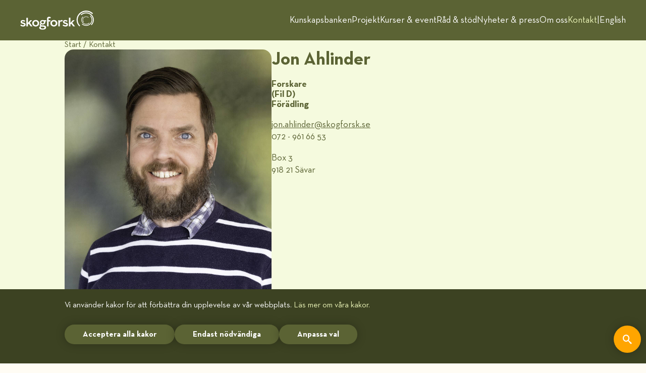

--- FILE ---
content_type: text/html; charset=utf-8
request_url: https://www.skogforsk.se/kontakt/personal/jon-ahlinder/
body_size: 3827
content:
<!DOCTYPE html>
<html lang="sv-SE">
<head>
    <meta charset="utf-8" />
    <title>
Jon Ahlinder - Skogforsk    </title>
    <meta id="viewport" name="viewport" content="width=device-width, initial-scale=1.0" />  
    <link href="/favicon.ico?v=12" rel="shortcut icon" type="image/x-icon" />
    <link rel="shortcut icon" type="image/png" href="/favicon.png?v=12"> 
    <link rel="apple-touch-icon" href="/favicon.png?v=12">  
    <link rel="preload" href="/Static/fonts/Neutra.woff2" as="font" crossorigin type="font/woff2">
    <link rel="preload" href="/Static/fonts/Neutra-Light.woff2" as="font" crossorigin type="font/woff2">
    <link rel="preload" href="/Static/fonts/Neutra-Bold.woff2" as="font" crossorigin type="font/woff2">
    <link rel="preload" href="/Static/fonts/Skogforsk7.ttf?nzn3r3" as="font" crossorigin type="font/ttf"> 
        
    
        <link rel="stylesheet" href="/Static/css/SFbundleV2.min.css?v=NjvNV7EhBgI07OCzSn7oXSSvxdsIWQ7A0cVsDdyYkJ0" />
    

    



            <meta name="ROBOTS" content="INDEX, FOLLOW">

    <meta name="description" content="" />
    <meta property="og:title" content="Jon Ahlinder">
    <meta property="og:type" content="website">
    <meta property="og:image" content="https://www.skogforsk.se/cd_20220830110337/contentassets/8f83113f9e4d49c48d816642043b5362/Jon_Ahlinder.jpg">
    <meta property="og:description" content="">
    <meta property="og:url" content="https://www.skogforsk.se/kontakt/personal/jon-ahlinder/">
        <meta http-equiv="Content-Language" content="sv">

    
    

    
    

</head>
<body class="noJS  "> 
    
    <img src="/Static/gfx/Printlogo.svg?v=4" class="hideOnCleanPrint visible-print" style="margin:0 auto; max-width:130px" fetchpriority="low" alt="logga" />
    <header class="hidden-print svertSmallScrollbar">
        
<nav class="sfcontainerwide hidden-print headermenu">
    <a href="/" class="sflogo" aria-label="hem" alt="home"><img src="/Static/gfx/Skogforsk-logo-menu.svg" width="146" fetchpriority="high" alt="Skogforsk" /></a>
    <div class="desktopMenuLinks">
                <a href="/kunskapsbanken/" target="_self" class="">Kunskapsbanken</a>
                <a href="/projekt/" target="_self" class="">Projekt</a>
                <a href="/kurs--event/" target="_self" class="">Kurser &amp; event</a>
                <a href="/rad--stod/" target="_self" class="">R&#xE5;d &amp; st&#xF6;d</a>
                <a href="/nyheter--press/" target="_self" class="">Nyheter &amp; press</a>
                <a href="/om-skogforsk/" target="_self" class="">Om oss</a>
                <a href="/kontakt/" target="_self" class="active">Kontakt</a>
            <span>|</span>
            <a href="/english/">English</a>
    </div>
    <div class="mobIcon growhoversquare"><i class="sf-sf8-hamburger"></i><i class="sf-sf8-close"></i></div>
</nav>
<div class="sfcontainer mobMenuWrapper hidden-print vertSmallScrollbar">
    <div class="mobileMenuLinks">
                <a href="/kunskapsbanken/" target="_self" class="">Kunskapsbanken</a>
                <a href="/projekt/" target="_self" class="">Projekt</a>
                <a href="/kurs--event/" target="_self" class="">Kurser &amp; event</a>
                <a href="/rad--stod/" target="_self" class="">R&#xE5;d &amp; st&#xF6;d</a>
                <a href="/nyheter--press/" target="_self" class="">Nyheter &amp; press</a>
                <a href="/om-skogforsk/" target="_self" class="">Om oss</a>
                <a href="/kontakt/" target="_self" class="active">Kontakt</a>
            <hr />
            <a href="/english/">English</a>
    </div>
</div>

    </header>
    <main>
        

    <div class="breadcrumbs hidden-print hidden-xs"> 
        <div class="sfcontainer h5style">
                        <a href="/">Start</a>
                            <span> / <a href="/kontakt/">Kontakt</a> </span>
        </div>
    </div>
 
        
    




<div class="defaultPage personPage">
    <div class="pp pageHeader personHeader">
        <div class="sfcontainer flexrow">
            <div class="image flexrowfirst">
                    <a href="/cd_20220830110337/contentassets/8f83113f9e4d49c48d816642043b5362/Jon_Ahlinder.jpg">

                            <img  src="/Small/cd_20220830110337/contentassets/8f83113f9e4d49c48d816642043b5362/Jon_Ahlinder.jpg" />
                    </a>
            </div>
            <div class="flexrowsecond flow">
                <div class="h1style">Jon Ahlinder</div>
                <div>
                        <div class="infoStyle h3style">Forskare</div>
                            <div class="infoStyle h3style">(Fil D)</div>
                        <div class="infoStyle h3style SMarginBlock">F&#xF6;r&#xE4;dling</div>
                </div>
                    <div>
                            <a class="link emaillink d_block" href="mailto:jon.ahlinder@skogforsk.se">jon.ahlinder@&#8203;skogforsk.se</a>
                            <a class="link phonelink d_block"><span class="phonelink">072 - 961 66 53</span></a>
                    </div>
                    <div>
                            <div class="infoStyle">Box 3</div>
                            <div class="infoStyle">918 21 S&#xE4;var</div>
                    </div>
                <div>
                </div>
                <div>
                </div>
            </div>
        </div>
    </div>
        <div class="pp pageHeader">
            <div class="sfcontainer mainBody" >
                    <div class="hidden-print btn btn-block hidden toggable">Visa Jons publikationer</div>
                    <div class="content ">
                        <div class="sectionTitle h3style MMarginBlock">Publikationer i urval</div>
                        <table class="table">
                            <tr>
                                <th width="80px">&#xC5;r</th>
                                <th>Titel</th>
                                <th>F&#xF6;rfattare</th>
                                <th>Tidskrift</th>
                            </tr>
                                    <tr>
                                        <td>2024</td>
                                        <td>
                                                    <a href="https://doi.org/10.1093/g3journal/jkae228" target="_blank">Principal component analysis revisited: fast multitrait genetic evaluations with smooth convergence</a>
                                        </td>
                                                <td><div class='nowrap'>Ahlinder, Jon</div><div class='nowrap'> Hall, David</div><div class='nowrap'> Suontama, Mari</div><div class='nowrap'> Sillanpää, Mikko J</div></td>
                                        <td>G3 Genes|Genomes|Genetics</td>
                                    </tr>
                        </table>
                    </div>

            </div>
        </div>
    <div class="lazyloadsection" data-actioncontroller="PersonPage" data-actionname="RenderArticles" data-param1="85451"></div>
    <div class="lazyloadsection" data-actioncontroller="PersonPage" data-actionname="RenderCollegues" data-param1="85451"></div>
</div>


    </main>
    <footer class="hidden-print">
    <div class="sfcontainer footerarea">
        <hr />
        <nav class="sfcontainer">
            <div class="SoMeLinks">
                <div >
                        <a href="http://facebook.com/skogforsk" target="_blank" aria-label="facebook"><i class="sf-sf8-facebook hoverDarken"></i></a>
                </div>
                <div >
                        <a href="https://x.com/skogforsk" target="_blank" aria-label="twitter"><i class="sf-sf8-twitter hoverDarken"></i></a>
                </div>
                <div >
                        <a href="http://linkedin.com/company/skogforsk" target="_blank" aria-label="linkedin"><i class="sf-sf8-linkedin hoverDarken"></i></a>
                </div>
                <div >
                        <a href="https://www.youtube.com/c/Skogforsk" target="_blank" aria-label="youtube"><i class="sf-youtube hoverDarken"></i></a>
                </div>
            </div>
            <hr />
            <div class="linksarea">
                    <div class="quickLinks">
                        <div class="footerHeader">SNABBL&#xC4;NKAR</div>
                        
<ul>
        <li>
            <a href="/kunskapsbanken/kunskapsartiklar/">Kunskapsartiklar</a>
        </li>
        <li>
            <a href="/om-skogforsk/forskningsomraden/">Forskningsomr&#xE5;den</a>
        </li>
        <li>
            <a href="/kunskapsbanken/temasidor/">Temasidor</a>
        </li>
        <li>
            <a href="/om-skogforsk/jobba-hos-oss/">Jobba hos oss</a>
        </li>
        <li>
            <a href="/nyheter--press/">Nyheter &amp; press</a>
        </li>
        <li>
            <a href="/om-skogforsk/vara-tjanster/froservice/">Fr&#xF6;service</a>
        </li>
        <li>
            <a href="/projekt/">Projekt</a>
        </li>
        <li>
            <a href="/om-skogforsk/visselblasarfunktion/">Visselbl&#xE5;sarfunktion</a>
        </li>
</ul>
                    </div>
                    <div class="externalLinks">
                        <div class="footerHeader">EXTERNA L&#xC4;NKAR</div>
                        
<ul>
        <li>
            <a href="/apse/" target="_blank">APSE</a>
        </li>
        <li>
            <a href="/energieffektivatransporter/" target="_blank">HCT</a>
        </li>
        <li>
            <a href="http://www.skogskunskap.se/" target="_blank">Skogskunskap</a>
        </li>
</ul>
                    </div>
                <div class="contactLinks">
                    <div class="footerHeader">KONTAKT</div>
                    <ul>
                        <li><a href="tel:018&#x2013;18 85 00" class="" aria-label="telefon">018&#x2013;18 85 00</a></li>
                        <li><a href="mailto: skogforsk@skogforsk.se" class="" aria-label="e-post">skogforsk@skogforsk.se</a></li>
                        <li><a href="/kontakt/personal/julio-gonzalez/" class="" >Webbansvarig</a></li>
                        <br />
                            <li><a href="/hjalp-oss-bli-battre/" class="" >Hj&#xE4;lp oss bli b&#xE4;ttre</a></li>

                            <li><a href="/om-skogforsk/sa-behandlar-vi-personuppgifter-pa-skogforsk/#cookies" class="" >Kakor (cookies)</a></li>
                    </ul>
                </div>
            </div>
        </nav>
        <span class="footup d_inlineblock">
            <a class="growhoversquare growhoversquaremore" onclick="window.scrollTo({ top: 0, behavior: 'smooth' })">
                <i class="sf-up-t"></i>
            </a>
        </span>
            <div class="block-cookie" style="display: none;">
                <div class="sfcontainer">
                    
<p>Vi anv&auml;nder kakor f&ouml;r att f&ouml;rb&auml;ttra din upplevelse av v&aring;r webbplats. <a href="/om-skogforsk/sa-behandlar-vi-personuppgifter-pa-skogforsk/">L&auml;s mer om v&aring;ra kakor.</a></p>
                    <div class="cookiebtns">
                        <span class="btn" id="cookie-accept">Acceptera alla kakor</span>
                            <span class="btn" id="cookie-required">Endast n&#xF6;dv&#xE4;ndiga</span>
                            <a href="/om-skogforsk/sa-behandlar-vi-personuppgifter-pa-skogforsk/#cookies"><span class="btn" id="cookie-settings">Anpassa val</span></a>
                    </div>
                </div>
            </div>
    </div>
</footer>

    
<div class="searchoverlay shidden hidden-print">
    <div class="sfcontainerwide searchcontainer">
        <div class="searchboxcontainer">
            <div class="searchbox">
                <input type="hidden" value="/sok/" class="searchURL" />
                <input type="search"
                       id="searchOverlay"
                       class="sform-control search-control searchinput searchRedirect"
                       placeholder="S&#xF6;k kunskap"
                       size="1"  />
                <i class="sf-search searchRedirect toggable"></i>
            </div>
        </div>
    </div>
</div>
        
    
            <script src="/_content/Skogforsk.ToolsGUI/statictools/js/toolsGUIJQuery3bundle.min.js?v=1OnyctG7p6mLvhded_VScSLx568qbfzJBaa0zyXtGGE" crossorigin="anonymous"></script>
            <script src="/Static/js/SFbundleV2.min.js?v=UoLBuaAKa7ZOQRmEnlt8E11l0PDCoghBjt2ZQqwvAEw" crossorigin="anonymous"></script>
    

    
    

    <script type='text/javascript' src='/Static/js/SFCollectionBlock.min.js?v=1951121053' defer crossorigin='anonymous'></script>



</body>
</html>

--- FILE ---
content_type: text/html; charset=utf-8
request_url: https://www.skogforsk.se/PersonPage/RenderArticles?param1=85451
body_size: 2246
content:
        <div class="pp ppLatestArticlesArea hidden-print">




    <section class="collectionBlock noselect   "
             style="background-color: #FFFCF4"
             id="">
        <input type="hidden" value="0" class="collectionBlockID" />
        <input type="hidden" value="2147483647" class="noItemsPerLoad" />
        <input type="hidden" value="7" class="totalNoItems" />
        <input type="hidden" value="false" class="loadingData" />
        <input type="hidden" value="value" class="loadedAllAvailable" />
        <div class="sfcontainer">
                    <div class="sectionTitle h3style MMarginBlock">Jons senaste artiklar</div>
        </div>
        <div class="sfcontainer nopadding carusellContainer">
                <div class="handle left-handle gridCenter" style="background-image: linear-gradient(to left, transparent, #FFFCF4);"><div class="arr"><i class="sf-left-t"></i></div></div>
            <div class=" collectionCarousell horizSmallScrollBar transparentScroll snoScrollBar sfadeIn    snapsmooth pageContainer" no-runs-no-pause="1" >

<a href="/kunskapsbanken/kunskapsartiklar/2025/snabb-metod-for-genetiska-analyser/" class="pagePuff articlePuff">
    <div class="image">
<img    src="/Small/cd_20250813131221/contentassets/d79dba97ce52406db8e3bf70220cf795/huvudbild-1.jpg" /></div>

    <div class="content flow">
            <div class="pufftitle title">Snabb metod f&#xF6;r genetiska analyser</div>
    <div class="text">

        Med principalkomponentanalys (PCA) kan forskare snabbt skatta genetiska parametrar f&#xF6;r b&#xE5;de produktions-, klimat- och vedegenskaper &#x2013; &#xE4;ven ur stora datam&#xE4;ngder med komplexa samband.
    </div>


        <div class="h5style">2025-08-26</div>
    </div>
</a>


<a href="/kunskapsbanken/kunskapsartiklar/2025/foryngringskollen-resultat-for-2024/" class="pagePuff articlePuff">
    <div class="image">
<img    src="/Small/cd_20250429095554/contentassets/3e05cee0f2f140b3a67af9c1148c013e/foryngringskollen-faltstart_1200x675.jpg" /></div>

    <div class="content flow">
            <div class="pufftitle title">F&#xF6;ryngringskollen &#x2013;&#xA0;Resultat f&#xF6;r 2024</div>
    <div class="text">

        Antalet plantor &#xF6;kade med tio procent 2024 j&#xE4;mf&#xF6;rt med 2023, enligt F&#xF6;ryngringskollen. Inventeringarna visar ocks&#xE5; stora regionala skillnader i hur markberedning och plantering utf&#xF6;rs.
    </div>


        <div class="h5style">2025-05-05</div>
    </div>
</a>


<a href="/kunskapsbanken/kunskapsartiklar/2025/skadeforlopp-i-torskateangripen-tallungskog/" class="pagePuff articlePuff">
    <div class="image">
<img    src="/Small/cd_20250129112728/contentassets/6bbf2a627fdd4688b97127afbf8d6df5/test_torskateangripen-tallungskog.jpg" /></div>

    <div class="content flow">
            <div class="pufftitle title">Skadef&#xF6;rlopp i t&#xF6;rskateangripen tallungskog</div>
    <div class="text">

        En ny projektrapport visar att kvistrensningen hos unga tallar har en stor betydelse f&#xF6;r att f&#xF6;rhindra allvarligare stamangrepp av t&#xF6;rskate, som i m&#xE5;nga fall &#xE4;r en l&#xE5;ngdragen kamp. 
    </div>


        <div class="h5style">2025-02-05</div>
    </div>
</a>


<a href="/kunskapsbanken/kunskapsartiklar/2024/oppna-data-kan-anvandas-for-att-mata-biologisk-mangfald/" class="pagePuff articlePuff">
    <div class="image">
<img    src="/Small/cd_20240912075823/contentassets/596aa120b36b4ba58c535354e1c6f408/ungskog-blandskog-mostphotos-1200x675.jpg" /></div>

    <div class="content flow">
            <div class="pufftitle title">&#xD6;ppna data kan anv&#xE4;ndas f&#xF6;r att m&#xE4;ta biologisk m&#xE5;ngfald</div>
    <div class="text">

        Insamling och analysering av &#xF6;ppna data fr&#xE5;n exempelvis Riksskogstaxeringen, SMHI och SLU Artdatabanken kan ge kunskap om hur olika sk&#xF6;tsel&#xE5;tg&#xE4;rder och klimatf&#xF6;r&#xE4;ndringar p&#xE5;verkar biodiversiteten.
    </div>


        <div class="h5style">2024-09-24</div>
    </div>
</a>


<a href="/kunskapsbanken/kunskapsartiklar/2024/foradlade-plantors-paverkan-i-det-vaxande-skogsbestandet/" class="pagePuff articlePuff">
    <div class="image">
<img    src="/Small/cd_20240319102817/contentassets/8110a873a6fb43a69c95c280606978df/foradlade-plantor-rasmus-sorensen.jpg" /></div>

    <div class="content flow">
            <div class="pufftitle title">F&#xF6;r&#xE4;dlade plantors p&#xE5;verkan p&#xE5; det v&#xE4;xande skogsbest&#xE5;ndet</div>
    <div class="text">

        F&#xF6;r&#xE4;dlade plantor v&#xE4;xer snabbare &#xE4;n sj&#xE4;lvf&#xF6;ryngrade. De &#xE4;r d&#xE4;rf&#xF6;r viktiga f&#xF6;r best&#xE5;ndets totala tillv&#xE4;xt. Denna studie har f&#xF6;ljt andelen f&#xF6;r&#xE4;dlade plantor innan r&#xF6;jning p&#xE5; trakter i s&#xF6;dra Sverige.
    </div>


        <div class="h5style">2024-04-16</div>
    </div>
</a>


<a href="/kunskapsbanken/kunskapsartiklar/2024/hur-manga-planterade-plantor-forsvinner/" class="pagePuff articlePuff">
    <div class="image">
<img    src="/Small/cd_20240411140322/contentassets/e7c8254e389e47ed819bf403a031ebe6/planta-dod-foryngringskollen-jonas-ohlund--1.jpg" /></div>

    <div class="content flow">
            <div class="pufftitle title">Hur m&#xE5;nga planterade plantor f&#xF6;rsvinner?</div>
    <div class="text">

        D&#xF6;da och f&#xF6;rsvunna plantor ett till tv&#xE5; &#xE5;r efter plantering f&#xF6;rklarar inte varf&#xF6;r s&#xE5; m&#xE5;nga plantor saknas p&#xE5; hyggena.
    </div>


        <div class="h5style">2024-04-10</div>
    </div>
</a>


<a href="/kunskapsbanken/kunskapsartiklar/2024/foryngringskollen-andra-arets-resultat/" class="pagePuff articlePuff">
    <div class="image">
<img    src="/Small/cd_20240313081516/contentassets/17c6b25fde2745b697472bae33e90dd2/planta-tall-gul-kniv-foryngringskollen-jorgen-haijek.jpg" /></div>

    <div class="content flow">
            <div class="pufftitle title">F&#xF6;ryngringskollen - Andra &#xE5;rets resultat</div>
    <div class="text">

        Antal plantor per hektar &#xE4;r fortsatt l&#xE5;gt. Det visar resultaten fr&#xE5;n F&#xF6;ryngringskollens inventeringar av 2023 &#xE5;rs planteringar.
    </div>


        <div class="h5style">2024-03-19</div>
    </div>
</a>

            </div>
                <div class="handle right-handle gridCenter" style="background-image: linear-gradient(to right, transparent, #FFFCF4);"><div class="arr"><i class="sf-right-t"></i></div></div>
            <div class="slideCounter"></div>
        </div>
        <div class="sfcontainer" id="searchShowMore">
        </div>
            <div class="sfcontainer">
                <a href="/kunskapsbanken/kunskapsartiklar/#fgpf=Jon Ahlinder"
                   class="block hoverLink MMarginBlock sgridCenter btn sbtn-block-sm">Jons alla artiklar</a>
            </div>
    </section>
        </div>


--- FILE ---
content_type: text/html; charset=utf-8
request_url: https://www.skogforsk.se/PersonPage/RenderCollegues?param1=85451
body_size: 2546
content:
        <div class="pp ppColleaguesArea hidden-print">




    <section class="collectionBlock noselect   "
             style="background-color: #FFF"
             id="">
        <input type="hidden" value="0" class="collectionBlockID" />
        <input type="hidden" value="2147483647" class="noItemsPerLoad" />
        <input type="hidden" value="16" class="totalNoItems" />
        <input type="hidden" value="false" class="loadingData" />
        <input type="hidden" value="value" class="loadedAllAvailable" />
        <div class="sfcontainer">
                    <div class="sectionTitle h3style MMarginBlock">Kollegor inom F&#xF6;r&#xE4;dling</div>
        </div>
        <div class="sfcontainer nopadding carusellContainer">
                <div class="handle left-handle gridCenter" style="background-image: linear-gradient(to left, transparent, #FFF);"><div class="arr"><i class="sf-left-t"></i></div></div>
            <div class=" collectionCarousell horizSmallScrollBar transparentScroll snoScrollBar sfadeIn    snapsmooth pageContainer" no-runs-no-pause="1" >

    <a href="/kontakt/personal/giulia-attocchi/" class="pagePuff personPuff snoBack ">
        <div class="image">
                <img class="simageratioPerson" src="/Static/gfx/Placeholder/PersonPage.png" />
        </div>
        <div class="content flow">
            <div class="pufftitle">Giulia Attocchi</div>
                    <div class="jobtitle svignetteStyle employed">Forskare</div>
                <div class="text">
                        <div class="link email svisible-print emaillink"><!--&nbsp;-->giulia.attocchi@&#8203;skogforsk.se</div>
                        <div class="link phone svisible-print"><!--&nbsp;--><span class="phonelink">072 - 881 31 80</span></div>
                </div>
        </div>
    </a>



    <a href="/kontakt/personal/mats-berlin/" class="pagePuff personPuff snoBack ">
        <div class="image">
                <img class="simageratioPerson" src="/Thumb/cd_20190114162056/contentassets/f59ee1b10823445296de037a7bdee69f/mats-berlin.jpg" />
        </div>
        <div class="content flow">
            <div class="pufftitle">Mats Berlin</div>
                    <div class="jobtitle svignetteStyle employed">Forskare</div>
                <div class="text">
                        <div class="link email svisible-print emaillink"><!--&nbsp;-->mats.berlin@&#8203;skogforsk.se</div>
                        <div class="link phone svisible-print"><!--&nbsp;--><span class="phonelink">072 - 745 56 78</span></div>
                </div>
        </div>
    </a>



    <a href="/kontakt/personal/giovanni-bozza/" class="pagePuff personPuff snoBack ">
        <div class="image">
                <img class="simageratioPerson" src="/Thumb/cd_20230120140850/contentassets/21bc8308c55b48078c259b704b669635/giovanni_bozza.jpg" />
        </div>
        <div class="content flow">
            <div class="pufftitle">Giovanni Bozza</div>
                    <div class="jobtitle svignetteStyle employed">Doktorand</div>
                <div class="text">
                        <div class="link email svisible-print emaillink"><!--&nbsp;-->giovanni.bozza@&#8203;skogforsk.se</div>
                        <div class="link phone svisible-print"><!--&nbsp;--><span class="phonelink">072 - 961 66 97</span></div>
                </div>
        </div>
    </a>



    <a href="/kontakt/personal/edward-carlsson/" class="pagePuff personPuff snoBack ">
        <div class="image">
                <img class="simageratioPerson" src="/Thumb/cd_20221109154843/contentassets/a18126e6760a4e3f80b92aa0e0da80f5/edwardcarlsson.jpg" />
        </div>
        <div class="content flow">
            <div class="pufftitle">Edward Carlsson</div>
                    <div class="jobtitle svignetteStyle employed">Doktorand</div>
                <div class="text">
                        <div class="link email svisible-print emaillink"><!--&nbsp;-->edward.carlsson@&#8203;skogforsk.se</div>
                        <div class="link phone svisible-print"><!--&nbsp;--><span class="phonelink">072 - 961 74 66</span></div>
                </div>
        </div>
    </a>



    <a href="/kontakt/personal/berit-gregorsson/" class="pagePuff personPuff snoBack ">
        <div class="image">
                <img class="simageratioPerson" src="/Thumb/cd_20190114161522/contentassets/ac04c350ee314b92983b1c1f77b3fe91/berit-gregorsson-skogforsk.jpg" />
        </div>
        <div class="content flow">
            <div class="pufftitle">Berit Gregorsson</div>
                    <div class="jobtitle svignetteStyle employed">F&#xF6;rs&#xF6;kstekniker</div>
                <div class="text">
                        <div class="link email svisible-print emaillink"><!--&nbsp;-->berit.gregorsson@&#8203;skogforsk.se</div>
                        <div class="link phone svisible-print"><!--&nbsp;--><span class="phonelink">070 - 683 92 03</span></div>
                </div>
        </div>
    </a>



    <a href="/kontakt/personal/david-hall/" class="pagePuff personPuff snoBack ">
        <div class="image">
                <img class="simageratioPerson" src="/Thumb/cd_20220830114028/contentassets/12630f780f784dff88062c01e716caab/david_hall.jpg" />
        </div>
        <div class="content flow">
            <div class="pufftitle">David Hall</div>
                    <div class="jobtitle svignetteStyle employed">Forskare</div>
                <div class="text">
                        <div class="link email svisible-print emaillink"><!--&nbsp;-->david.hall@&#8203;skogforsk.se</div>
                        <div class="link phone svisible-print"><!--&nbsp;--><span class="phonelink">072 - 961 71 07</span></div>
                </div>
        </div>
    </a>



    <a href="/kontakt/personal/henrik-hallingback/" class="pagePuff personPuff snoBack ">
        <div class="image">
                <img class="simageratioPerson" src="/Thumb/cd_20190930083942/contentassets/f9236b6b48c04585a0053807124d8cbe/henrik-hallingback.jpg" />
        </div>
        <div class="content flow">
            <div class="pufftitle">Henrik Hallingb&#xE4;ck</div>
                    <div class="jobtitle svignetteStyle employed">Forskare</div>
                <div class="text">
                        <div class="link email svisible-print emaillink"><!--&nbsp;-->henrik.hallingback@&#8203;skogforsk.se</div>
                        <div class="link phone svisible-print"><!--&nbsp;--><span class="phonelink">070 - 910 66 81</span></div>
                </div>
        </div>
    </a>



    <a href="/kontakt/personal/andreas-helmersson/" class="pagePuff personPuff snoBack ">
        <div class="image">
                <img class="simageratioPerson" src="/Thumb/cd_20250822110959/contentassets/cfd29dc0ae7e45878dca17da5bca955c/andreashelmersson.jpg" />
        </div>
        <div class="content flow">
            <div class="pufftitle">Andreas Helmersson</div>
                    <div class="jobtitle svignetteStyle employed">Forskare</div>
                <div class="text">
                        <div class="link email svisible-print emaillink"><!--&nbsp;-->andreas.helmersson@&#8203;skogforsk.se</div>
                        <div class="link phone svisible-print"><!--&nbsp;--><span class="phonelink">070 - 937 28 07</span></div>
                </div>
        </div>
    </a>



    <a href="/kontakt/personal/adam-klingberg/" class="pagePuff personPuff snoBack ">
        <div class="image">
                <img class="simageratioPerson" src="/Thumb/cd_20190114161521/contentassets/1182043a0bed4c539490aa6ccd2ff919/adam-klingberg-skogforsk.jpg" />
        </div>
        <div class="content flow">
            <div class="pufftitle">Adam Klingberg</div>
                    <div class="jobtitle svignetteStyle employed">J&#xE4;gm&#xE4;stare</div>
                <div class="text">
                        <div class="link email svisible-print emaillink"><!--&nbsp;-->adam.klingberg@&#8203;skogforsk.se</div>
                        <div class="link phone svisible-print"><!--&nbsp;--><span class="phonelink">070 - 248 33 40</span></div>
                </div>
        </div>
    </a>



    <a href="/kontakt/personal/thomas-kraft/" class="pagePuff personPuff snoBack ">
        <div class="image">
                <img class="simageratioPerson" src="/Thumb/cd_20200207120714/contentassets/ad6e0cf0c6c04fb29bdc1048f16ed292/thomas-kraft.jpg" />
        </div>
        <div class="content flow">
            <div class="pufftitle">Thomas Kraft</div>
                    <div class="jobtitle svignetteStyle employed">Programchef</div>
                <div class="text">
                        <div class="link email svisible-print emaillink"><!--&nbsp;-->thomas.kraft@&#8203;skogforsk.se</div>
                        <div class="link phone svisible-print"><!--&nbsp;--><span class="phonelink">070 - 690 00 58</span></div>
                </div>
        </div>
    </a>



    <a href="/kontakt/personal/johan-kroon/" class="pagePuff personPuff snoBack ">
        <div class="image">
                <img class="simageratioPerson" src="/Thumb/cd_20190114162030/contentassets/1ea414bc323940fdb26ab8b7f68dfbcc/johan-kroon.jpg" />
        </div>
        <div class="content flow">
            <div class="pufftitle">Johan Kroon</div>
                    <div class="jobtitle svignetteStyle employed">Forskare</div>
                <div class="text">
                        <div class="link email svisible-print emaillink"><!--&nbsp;-->johan.kroon@&#8203;skogforsk.se</div>
                        <div class="link phone svisible-print"><!--&nbsp;--><span class="phonelink">070 - 318 85 98</span></div>
                </div>
        </div>
    </a>



    <a href="/kontakt/personal/mateusz-liziniewicz/" class="pagePuff personPuff snoBack ">
        <div class="image">
                <img class="simageratioPerson" src="/Thumb/cd_20190114162623/contentassets/64360442040a417d9ea7eaa38a046b0e/matteusz-lizniewisz.jpg" />
        </div>
        <div class="content flow">
            <div class="pufftitle">Mateusz Liziniewicz</div>
                    <div class="jobtitle svignetteStyle employed">Forskare</div>
                <div class="text">
                        <div class="link email svisible-print emaillink"><!--&nbsp;-->mateusz.liziniewicz@&#8203;skogforsk.se</div>
                        <div class="link phone svisible-print"><!--&nbsp;--><span class="phonelink">070 - 999 87 06</span></div>
                </div>
        </div>
    </a>



    <a href="/kontakt/personal/torgny-persson/" class="pagePuff personPuff snoBack ">
        <div class="image">
                <img class="simageratioPerson" src="/Thumb/cd_20191213102758/contentassets/3f0186c08dca4b81bd7285c52615777c/torgny-persson.jpg" />
        </div>
        <div class="content flow">
            <div class="pufftitle">Torgny Persson</div>
                    <div class="jobtitle svignetteStyle employed">Seniorforskare</div>
                <div class="text">
                        <div class="link email svisible-print emaillink"><!--&nbsp;-->torgny.persson@&#8203;skogforsk.se</div>
                        <div class="link phone svisible-print"><!--&nbsp;--><span class="phonelink">070 - 683 92 95</span></div>
                </div>
        </div>
    </a>



    <a href="/kontakt/personal/mari-suontama/" class="pagePuff personPuff snoBack ">
        <div class="image">
                <img class="simageratioPerson" src="/Thumb/cd_20191213102621/contentassets/92c83969d0094894bf6734a74d933748/mari-suontama.jpg" />
        </div>
        <div class="content flow">
            <div class="pufftitle">Mari Suontama</div>
                    <div class="jobtitle svignetteStyle employed">Bitr programchef</div>
                <div class="text">
                        <div class="link email svisible-print emaillink"><!--&nbsp;-->mari.suontama@&#8203;skogforsk.se</div>
                        <div class="link phone svisible-print"><!--&nbsp;--><span class="phonelink">070 - 910 33 26</span></div>
                </div>
        </div>
    </a>



    <a href="/kontakt/personal/beatrice-tolio/" class="pagePuff personPuff snoBack ">
        <div class="image">
                <img class="simageratioPerson" src="/Static/gfx/Placeholder/PersonPage.png" />
        </div>
        <div class="content flow">
            <div class="pufftitle">Beatrice Tolio</div>
                    <div class="jobtitle svignetteStyle employed">Doktorand</div>
                <div class="text">
                        <div class="link email svisible-print emaillink"><!--&nbsp;-->beatrice.tolio@&#8203;skogforsk.se</div>
                        <div class="link phone svisible-print"><!--&nbsp;--><span class="phonelink">070 - 295 04 46</span></div>
                </div>
        </div>
    </a>



    <a href="/kontakt/personal/ulfstand-wennstrom/" class="pagePuff personPuff snoBack ">
        <div class="image">
                <img class="simageratioPerson" src="/Thumb/cd_20220830113439/contentassets/88f6a13d3914482d8488ac3e75313671/ulfstand_wennstrom.jpg" />
        </div>
        <div class="content flow">
            <div class="pufftitle">Ulfstand Wennstr&#xF6;m</div>
                    <div class="jobtitle svignetteStyle employed">Seniorforskare</div>
                <div class="text">
                        <div class="link email svisible-print emaillink"><!--&nbsp;-->ulfstand.wennstrom@&#8203;skogforsk.se</div>
                        <div class="link phone svisible-print"><!--&nbsp;--><span class="phonelink">070 - 549 80 09</span></div>
                </div>
        </div>
    </a>


            </div>
                <div class="handle right-handle gridCenter" style="background-image: linear-gradient(to right, transparent, #FFF);"><div class="arr"><i class="sf-right-t"></i></div></div>
            <div class="slideCounter"></div>
        </div>
        <div class="sfcontainer" id="searchShowMore">
        </div>
    </section>
        </div>


--- FILE ---
content_type: text/css
request_url: https://www.skogforsk.se/Static/css/SFbundleV2.min.css?v=NjvNV7EhBgI07OCzSn7oXSSvxdsIWQ7A0cVsDdyYkJ0
body_size: 16223
content:
@charset "UTF-8";@font-face{font-family:"Skogforsk7";src:url("/Static/fonts/Skogforsk7.eot?nzn3r3");src:url("/Static/fonts/Skogforsk7.eot?nzn3r3#iefix") format("embedded-opentype"),url("/Static/fonts/Skogforsk7.ttf?nzn3r3") format("truetype"),url("/Static/fonts/Skogforsk7.woff?nzn3r3") format("woff"),url("/Static/fonts/Skogforsk7.svg?nzn3r3#Skogforsk7") format("svg");font-weight:normal;font-style:normal;font-display:swap}[class^=sf-],[class*=" sf-"]{font-family:"Skogforsk7"!important;speak:none;font-style:normal;font-weight:normal;font-variant:normal;text-transform:none;line-height:1;-webkit-font-smoothing:antialiased;-moz-osx-font-smoothing:grayscale}.sf-delete:before{content:""}.sf-update:before{content:""}.sf-plus:before{content:""}.sf-minus:before{content:""}.sf-doc1:before{content:""}.sf-doc2:before{content:""}.sf-clock:before{content:""}.sf-organization:before{content:""}.sf-heart:before{content:""}.sf-star:before{content:""}.sf-star-empty:before{content:""}.sf-magnify-right:before{content:""}.sf-tags:before{content:""}.sf-tag:before{content:""}.sf-home:before{content:""}.sf-setting:before{content:""}.sf-done:before{content:""}.sf-cancel:before{content:""}.sf-print:before{content:""}.sf-edit:before{content:""}.sf-return:before{content:""}.sf-arrow-down:before{content:""}.sf-arrow-up:before{content:""}.sf-arrow-right-f:before{content:""}.sf-arrow-left-f:before{content:""}.sf-open-f:before{content:""}.sf-close-f:before{content:""}.sf-plus2:before{content:""}.sf-minus2:before{content:""}.sf-open-left-f:before{content:""}.sf-open-right-f:before{content:""}.sf-shop:before{content:""}.sf-twitter:before{content:""}.sf-facebook:before{content:""}.sf-linkedin:before{content:""}.sf-external:before{content:""}.sf-thumb-up:before{content:""}.sf-thumb-down:before{content:""}.sf-camera:before{content:""}.sf-email:before{content:""}.sf-external-up:before{content:""}.sf-chat:before{content:""}.sf-hamburger4:before{content:""}.sf-hamburger:before{content:""}.sf-desktop:before{content:""}.sf-portable:before{content:""}.sf-pad:before{content:""}.sf-cell:before{content:""}.sf-left-t:before{content:""}.sf-right-t:before{content:""}.sf-up-t:before{content:""}.sf-down-t:before{content:""}.sf-carret-down:before{content:""}.sf-carret-up:before{content:""}.sf-carret-left:before{content:""}.sf-carret-right:before{content:""}.sf-carret-up-down:before{content:""}.sf-carret-down-under:before{content:""}.sf-carret-up-over:before{content:""}.sf-youtube:before{content:""}.sf-email-unfilled:before{content:""}.sf-place:before{content:""}.sf-unlock:before{content:""}.sf-uniE63F:before{content:""}.sf-arrow-up-right:before{content:""}.sf-arrow-right:before{content:""}.sf-arrow-down-right:before{content:""}.sf-uniE643:before{content:""}.sf-arrow-down-left:before{content:""}.sf-arrow-left:before{content:""}.sf-science:before{content:""}.sf-event:before{content:""}.sf-movie:before{content:""}.sf-publication:before{content:""}.sf-case:before{content:""}.sf-email2:before{content:""}.sf-computer:before{content:""}.sf-person:before{content:""}.sf-pil_extern_lank:before{content:""}.sf-pil_kort:before{content:""}.sf-search:before{content:""}.sf-filled-circle:before{content:""}.sf-phone:before{content:""}.sf-scientists:before{content:""}.sf-service:before{content:""}.sf-calender:before{content:""}.sf-book:before{content:""}.sf-info:before{content:""}.sf-sf8-filter:before{content:""}.sf-sf8-print:before{content:""}.sf-epost:before{content:""}.sf-sf8-facebook:before{content:""}.sf-sf8-hamburger:before{content:""}.sf-sf8-mappin:before{content:""}.sf-sf8-linkedin:before{content:""}.sf-sf8-twitter:before{content:""}.sf-sf8-phone:before{content:""}.sf-sf8-close:before{content:""}
/*!
 *  Font Awesome 4.0.3 by @davegandy - http://fontawesome.io - @fontawesome
 *  (Använder de fina transformeringarna. Annars vissa ikoner i skogforsk7 ovan)
 */
.fa{display:inline-block;font-style:normal;font-weight:normal;line-height:1;-webkit-font-smoothing:antialiased;-moz-osx-font-smoothing:grayscale}.fa-lg{font-size:1.3333333333em;line-height:.75em;vertical-align:-15%}.fa-2x{font-size:2em}.fa-3x{font-size:3em}.fa-4x{font-size:4em}.fa-5x{font-size:5em}.fa-fw{width:1.2857142857em;text-align:center}.fa-ul{padding-left:0;margin-left:2.1428571429em;list-style-type:none}.fa-ul>li{position:relative}.fa-li{position:absolute;left:-2.1428571429em;width:2.1428571429em;top:.1428571429em;text-align:center}.fa-li.fa-lg{left:-1.8571428571em}.fa-border{padding:.2em .25em .15em;border:solid .08em #eee;border-radius:.1em}.fa.pull-left{margin-right:.3em}.fa.pull-right{margin-left:.3em}.fa-spin{-webkit-animation:spin 2s infinite linear;-moz-animation:spin 2s infinite linear;-o-animation:spin 2s infinite linear;animation:spin 2s infinite linear}@-moz-keyframes spin{0%{-moz-transform:rotate(0deg);transform:rotate(0deg)}100%{-moz-transform:rotate(359deg);transform:rotate(359deg)}}@-webkit-keyframes spin{0%{-webkit-transform:rotate(0deg);transform:rotate(0deg)}100%{-webkit-transform:rotate(359deg);transform:rotate(359deg)}}@-o-keyframes spin{0%{-o-transform:rotate(0deg);transform:rotate(0deg);}100%{-o-transform:rotate(359deg);transform:rotate(359deg);}}@-ms-keyframes spin{0%{-ms-transform:rotate(0deg);transform:rotate(0deg)}100%{-ms-transform:rotate(359deg);transform:rotate(359deg)}}@keyframes spin{0%{transform:rotate(0deg)}100%{transform:rotate(359deg)}}.fa-rotate-90{-webkit-transform:rotate(90deg);-moz-transform:rotate(90deg);-ms-transform:rotate(90deg);-o-transform:rotate(90deg);transform:rotate(90deg)}.fa-rotate-180{-webkit-transform:rotate(180deg);-moz-transform:rotate(180deg);-ms-transform:rotate(180deg);-o-transform:rotate(180deg);transform:rotate(180deg)}.fa-rotate-270{-webkit-transform:rotate(270deg);-moz-transform:rotate(270deg);-ms-transform:rotate(270deg);-o-transform:rotate(270deg);transform:rotate(270deg)}.fa-flip-horizontal{-webkit-transform:scale(-1,1);-moz-transform:scale(-1,1);-ms-transform:scale(-1,1);-o-transform:scale(-1,1);transform:scale(-1,1)}.fa-flip-vertical{-webkit-transform:scale(1,-1);-moz-transform:scale(1,-1);-ms-transform:scale(1,-1);-o-transform:scale(1,-1);transform:scale(1,-1)}.fa-stack{position:relative;display:inline-block;width:2em;height:2em;line-height:2em;vertical-align:middle}.fa-stack-1x,.fa-stack-2x{position:absolute;left:0;width:100%;text-align:center}.fa-stack-1x{line-height:inherit}.fa-stack-2x{font-size:2em}.fa-inverse{color:#fff}@charset "UTF-8";@font-face{font-family:"Neutra";font-style:normal;font-weight:300;font-display:swap;src:url("/Static/fonts/Neutra-Light.woff2") format("woff2"),url("/Static/fonts/Neutra-Light.woff") format("woff"),url("/Static/fonts/Neutra-Light.ttf") format("truetype")}@font-face{font-family:"Neutra";font-style:normal;font-weight:400;font-display:swap;src:url("/Static/fonts/Neutra.woff2") format("woff2"),url("/Static/fonts/Neutra.woff") format("woff"),url("/Static/fonts/Neutra.ttf") format("truetype")}@font-face{font-family:"Neutra";font-style:normal;font-weight:700;font-display:swap;src:url("/Static/fonts/Neutra-Bold.woff2") format("woff2"),url("/Static/fonts/Neutra-Bold.woff") format("woff"),url("/Static/fonts/Neutra-Bold.ttf") format("truetype")}@font-face{font-family:"Sagona";font-style:normal;font-weight:400;font-display:swap;src:url("/Static/fonts/Sagona.woff2") format("woff2"),url("/Static/fonts/Sagona.woff") format("woff"),url("/Static/fonts/Sagona.ttf") format("truetype")}*,*::before,*::after{box-sizing:border-box}*{margin:0}img,picture,video,canvas,svg{max-width:100%;height:auto;display:block}input,button,textarea,select{font:inherit}p,h1,h2,h3,h4,h5,h6{overflow-wrap:break-word}*:focus{outline:0}html{-moz-text-size-adjust:none;-webkit-text-size-adjust:none;text-size-adjust:none}html *{max-height:10000000px}html{height:100%}h1,h2,h3,h4,h5,h6{text-wrap:balance}html{font-family:Neutra,sans-serif;font-size:18px;font-weight:normal;line-height:1.35em;scroll-behavior:smooth;interpolate-size:allow-keywords}body{font-family:Neutra,sans-serif;font-size:18px;color:#000;background-color:#fffcf4;margin:0}@media(max-width:800px){body{font-size:20px}}h1,h2,h3,h4,h5,h6{text-wrap:balance;text-wrap:pretty;margin-top:max(3dvmin,2em);margin-bottom:max(1dvmin,.5em);hyphens:auto}h2:first-child,h3:first-child,h4:first-child,h5:first-child,h6:first-child{margin-top:0}h1,.h1style{font-size:2rem;font-weight:700;line-height:1.15em}.h1styledynamic{font-size:min(9dvmin,2rem)}.h1size{font-size:2rem;line-height:1.15em}h2,.h2style{font-size:1.5rem;font-weight:700;line-height:1.15em}.h2size{font-size:1.5rem;line-height:1.15em}h3,.h3style{font-size:1.3rem;font-weight:700;line-height:1.15em}.h3size{font-size:1.3rem;line-height:1.15em}h4 .h4style{font-size:1rem;font-weight:normal;line-height:1.15em}.h4size{font-size:1rem;line-height:1.15em}h5,.h5style{font-size:.88rem;font-weight:normal;line-height:1.15em}.h5size{font-size:.88rem;line-height:1.15em}p{margin:0 0 1.5rem}p:last-child{margin-bottom:0}a,a:link,a:visited,a:focus{color:#5b6334;outline:0;text-decoration:none;text-underline-offset:.1em;cursor:pointer}a.disabled{pointer-events:none;cursor:default}ul,ol{margin-top:0;margin-bottom:1.5rem;padding-inline-start:min(2em,6vw)}ul li,ol li{margin-bottom:.5em;padding-left:.5em}sup{position:relative;top:.1rem;line-height:0;vertical-align:top}sub{position:relative;top:.5em;vertical-align:bottom}hr{background-color:#5b6334}.imageText{color:#000;font-weight:bold;font-size:1rem}.textS{font-size:1rem;line-height:1.15em}.textM{font-size:18px;line-height:1.35em}body .noJSshow{display:none}body.noJS .noJShide{display:none}body.noJS .noJSshow{display:block}#epi-quickNavigator a{display:flex;align-items:center}@media print{ul#epi-quickNavigator{display:none}html,body{font-size:14px}}.epi-fixfloat{overflow:hidden!important}.gridCenter{display:grid;place-items:center}.flexCenter{display:flex;justify-content:center;align-content:center}.flexrow{display:flex;flex-direction:row;flex-wrap:wrap;gap:1rem}.flexrow .flexrowfirst{height:100%;object-fit:cover;transition:100ms;flex-grow:1;flex-basis:40%}.flexrow .flexrowsecond{word-break:break-word;flex-grow:1;display:flex;flex-direction:column;flex-grow:999;flex-basis:min-content}.flexrowVCenter{align-items:center}@media(max-width:1100px){.gridCenter-sm{display:grid;place-items:center}.flexCenter-sm{display:flex;justify-content:center;align-content:center}}@media(max-width:600px){.gridCenter-xs{display:grid;place-items:center}.flexCenter-xs{display:flex;justify-content:center;align-content:center}}.noselect{-webkit-touch-callout:none;-webkit-user-select:none;-moz-user-select:none;-ms-user-select:none;user-select:none}.stack{display:grid}.stack>*{grid-column:1/-1;grid-row:1/-1}.hoverDarkenShadow{transition:box-shadow 500ms;z-index:100}.hoverDarkenShadow:hover{box-shadow:inset 0 0 100rem rgba(0,0,0,.25)}a .hoverDarkenShadow:hover{cursor:pointer}.hoverDarken:hover{filter:brightness(.9)}.fadeIn{opacity:0;transition:opacity 500ms!important}.fadeIn.slow{transition:opacity 1000ms!important}.fadedIn{opacity:1}.hidden{display:none!important;visibility:hidden!important}.toggable{cursor:pointer}.toggable+.dotoggle{display:none}.toggable.toggle{display:none}.toggable.toggle+.dotoggle{display:block!important}.growhover{transition:all .1s ease-in-out}.growhover:hover{transform:scale(1.03,1)}.growhoversquare{transition:all .1s ease-in-out}.growhoversquare:hover{transform:scale(1.1)}.growhoversquaremore:hover{transform:scale(1.5)}.text-center{text-align:center}.Uppercase{text-transform:uppercase}.flex-grow-1{flex-grow:1}.d_inlineblock{display:inline-block}.d_block{display:block}.nowrap{white-space:nowrap}@media(max-width:767px){.hidden-xs{display:none!important}}@media(min-width:768px) and (max-width:991px){.hidden-sm{display:none!important}}@media(min-width:992px) and (max-width:1199px){.hidden-md{display:none!important}}@media(min-width:1200px){.hidden-lg{display:none!important}}:root{--flowspacer:1em}:where(h1,h2,h3,h4,h5,h6)[id]{scroll-margin-top:calc(80px + 1em)}@media(max-width:1100px){:where(h1,h2,h3,h4,h5,h6)[id]{scroll-margin-top:calc(60px + 1em)}}body{min-height:100%;min-height:100.1dvh;display:flex;flex-direction:column}body:has(.mobMenuWrapper.open){overflow:hidden}body.epieditmode{min-height:auto}header{background-color:#5b6334;z-index:301;height:80px;position:fixed;width:100%}header .indexingtag{position:absolute;left:1rem}header .indexedinfo{background-color:#fff;border-radius:5px;padding:.3rem .5rem;position:fixed;margin-top:-3px}header .indexedinfo.indexedyes{background-color:#228b22;color:#fff}header .indexedinfo.indexedno{background-color:#ff4500;color:#fff}header nav{display:flex;justify-content:space-between;align-items:center;height:80px;flex-wrap:nowrap;gap:1rem;line-height:1}header nav>*{flex-shrink:0}header nav .desktopMenuLinks{display:flex;gap:1.5rem;color:#fff;flex-wrap:nowrap}header nav .desktopMenuLinks a{color:#fff;font-size:1rem;white-space:nowrap}header nav .desktopMenuLinks a.active,header nav .desktopMenuLinks a:hover{color:#ebf4b7}header nav .mobIcon{display:none;color:#fff;cursor:pointer;font-size:1.5rem}header nav .mobIcon .sf-sf8-close{display:none;scale:.9}main{margin-top:80px}main:has(.pageHeader) .breadcrumbs .sfcontainer{padding-bottom:0}.breadcrumbs{background-color:#f5fade;color:#5b6334}.breadcrumbs .sfcontainer{width:100%;padding-block:max(2dvmin,1em)}.breadcrumbs .sfcontainer a:hover,.breadcrumbs .sfcontainer a:active{text-decoration:underline}.mobMenuWrapper{display:none;font-size:1.5rem;height:calc(100dvh - 65px)}@media(max-width:1100px){header{position:fixed;width:100%;top:0;transition:height .2s ease 0s;height:60px}header nav{height:60px}header:has(.open){height:100dvh}main{margin-top:60px}.desktopMenuLinks{display:none!important}.mobIcon{display:block!important}.mobMenuWrapper{background-color:#5b6334}.mobMenuWrapper.open{display:block!important}.mobMenuWrapper.open .mobileMenuLinks{display:flex!important}.mobileMenuLinks{flex-direction:column;gap:.8rem;padding-top:1rem}.mobileMenuLinks a{color:#fff;font-size:1.5rem}.mobileMenuLinks a.active,.mobileMenuLinks a:hover{color:#ebf4b7}.mobIcon.open .sf-sf8-hamburger{display:none}.mobIcon.open .sf-sf8-close{display:block}}main{display:flex;flex-direction:column;flex:1}footer{background-color:#5b6334;z-index:300;color:#fff;font-size:.88rem;line-height:1.5em}footer a,footer a:link,footer a:visited,footer a:focus{color:#fff;white-space:nowrap}footer a:hover{text-decoration:underline}footer .footerarea{padding:40px}footer .footerarea hr{margin-bottom:40px}footer hr:nth-child(2){display:none}footer nav{display:flex;gap:40px;flex-wrap:wrap}footer nav .linksarea{display:flex;flex-wrap:wrap;column-gap:80px;row-gap:40px}footer nav ul,footer nav li{margin:0;padding:0;text-indent:0;list-style-type:none;line-height:1.6rem}footer nav .externalLinks a:after{font-family:"Skogforsk7";content:" ";content:" ";font-size:.8em}footer .footerHeader{font-size:1rem;font-weight:normal;padding-bottom:.88rem}footer .SoMeLinks{font-size:2rem;display:flex;gap:25px;justify-content:center;padding-right:40px}footer .SoMeLinks a:hover{text-decoration:none}footer .block-cookie{position:fixed;bottom:-100%;left:0;width:100%;background-color:#3c4222;padding:20px;z-index:9999}footer .block-cookie a{color:#ebf4b7}footer .block-cookie .btn:hover{background-color:#5b6334}footer .block-cookie .cookiebtns{display:flex;flex-wrap:wrap;gap:.5rem}footer .footup{font-size:3rem;display:flex;justify-content:center}footer .footup>*:hover{cursor:pointer;text-decoration:none}@media(max-width:1100px){footer{font-size:1rem}.footup{padding:.5em}}@media(max-width:600px){footer nav{text-align:center;flex-direction:column}footer nav .linksarea{flex-direction:column;justify-content:initial}footer .SoMeLinks{padding-right:0}footer .footerarea hr{margin:0}footer hr:nth-child(1){display:none}footer hr:nth-child(2){display:initial}}.searchoverlay{position:fixed;pointer-events:none;bottom:0;left:0;right:0;z-index:500}.searchoverlay .searchcontainer{pointer-events:none;text-align:end;height:75px;width:calc(100% - 20px);max-width:1400px}.searchoverlay .searchcontainer .searchboxcontainer{display:inline-block;bottom:1rem;pointer-events:auto;max-width:min(700px,100%)}.searchoverlay .searchcontainer .searchboxcontainer .searchbox{background-color:#ffa500;color:#fff;padding:0;gap:0}.searchoverlay .searchcontainer .searchboxcontainer .searchbox .toggable.toggle{display:block}.searchoverlay .searchcontainer .searchboxcontainer .search-control{color:#fff;padding:0;width:0;opacity:0;border:0;background-color:transparent;transition:all 500ms}.searchoverlay .searchcontainer .searchboxcontainer .search-control:has(+.toggle){width:700px;opacity:1;margin-left:min(2rem,8%)}.searchoverlay .searchcontainer .searchboxcontainer .sf-search{position:relative;cursor:pointer;padding:1rem}.searchoverlay .searchcontainer .searchboxcontainer .search-control::placeholder{color:#fff}@media(max-width:600px){.searchoverlay .searchcontainer{width:100%}}.flow>*+*{margin-top:max(var(--flowspacer),.5em)}.sfcontainer,.sfcontainertools{max-width:1024px;margin:0 auto}.sfcontainer:not(.nopadding),.sfcontainertools:not(.nopadding){padding-inline:max(1dvmin,1rem)}.sfcontainerwide{max-width:1200px;margin:0 auto}.sfcontainerwide:not(.nopadding){padding-inline:max(1dvmin,1rem)}.sfcontainerextrawide{max-width:1600px;margin:0 auto}.sfcontainerextrawide:not(.nopadding){padding-inline:max(1dvmin,1rem)}.sfcontainernarrow{max-width:800px;margin:0 auto}.sfcontainernarrow:not(.nopadding){padding-inline:max(1dvmin,1rem)}.sfcontainermorenarrow{max-width:700px;margin:0 auto}.sfcontainermorenarrow:not(.nopadding){padding-inline:max(1dvmin,1rem)}.SMarginBlock{margin-block:max(.5dvmin,.5rem)}.MMarginBlock{margin-block:max(.7dvmin,1rem)}.LMarginBlock{margin-block:max(1dvmin,1.5rem)}.SPaddingBlock{padding-block:max(.5dvmin,.5rem)}.MPaddingBlock{padding-block:max(.7dvmin,1rem)}.LPaddingBlock{padding-block:max(1dvmin,1.5rem)}a.hoverLink:hover{text-decoration:underline;text-decoration-thickness:from-font}.visible-print{display:none}.popupoverlay{position:fixed;top:0;left:0;width:100%;height:100%;background-color:rgba(0,0,0,.7);display:flex;justify-content:center;align-items:center;z-index:1000;cursor:zoom-out}.popupoverlay .popupoverlayitem{max-width:90%;max-height:90%;box-shadow:0 0 10px #fff}.mainBody a{text-decoration:underline;text-decoration-color:#7a8446}.mainBody a:hover,.mainBody a:active{text-decoration:none;text-decoration-thickness:from-font}.mainBody a:active:has(.btn),.mainBody a:hover:has(.btn){text-decoration:none}.mainBody a:has(.btn):after{content:""}.mainBody a:not([href*="skogforsk.se"]):not([href^="#"]):not([href^="/"]):after{font-family:"Skogforsk7";content:" ";font-size:.8em}.mainBody a[href$=".pdf"]:after{font-family:"Skogforsk7";content:" ";font-size:.8em}.mainBody hr{height:.2rem;background-color:#5b6334;margin-block:1.3rem}.mainBodyExtended h2:first-child,.mainBodyExtended h3:first-child,.mainBodyExtended h4:first-child,.mainBodyExtended h5:first-child{margin-top:5dvmin}.articleArea{padding-block:2rem}html:lang(fi-FI) .articleArea{padding-block:1rem}section{padding-block:max(1dvmin,1rem)}.sectionTitle{text-transform:uppercase;word-break:break-word}.sectionTitle a{color:#000}a.sectionTitle:hover{text-decoration:underline}.collectionGrid{grid-column:1/-1;grid-row:1/-1;display:grid;grid-template-columns:repeat(auto-fit,minmax(min(27ch,100%),1fr));gap:1.5rem;padding:.8rem}.collectionGrid:has(.noSearchHits){display:block}.collectionGrid.flexstyle{display:flex;flex-wrap:wrap}.collectionGrid.flexstyle.center{justify-content:center}#searchMoreArea{margin-block:1rem}@media(min-width:600px){.collectionGridSingle{grid-template-columns:repeat(auto-fit,minmax(min(60ch,100%),1fr))}.collectionGridSingle .pagePuff{flex-direction:row;min-height:inherit!important}.collectionGridSingle .pagePuff .image{min-width:40%;max-width:40%}}.collectionBlock:has(.pagePuff.hidden) .showMoreData{display:block!important;visibility:visible!important}.showMoreData{text-decoration:underline}.showMoreData:hover{text-decoration:none}.collectionBlock:has(.loadedAllAvailable[value=true]) #searchShowMore{display:none}.collectionBlock .sfcontainer:has(.toggable:not(.toggle))+.sfcontainer.nopadding.carusellContainer,.collectionBlock .sfcontainernarrow:has(.toggable:not(.toggle))+.sfcontainernarrow.nopadding.carusellContainer{display:none}.collectionBlock .sfcontainer .toggable.toggle,.collectionBlock .sfcontainernarrow .toggable.toggle{display:none}.collectionBlock .hoverLink{text-decoration:underline;display:inline-block}.collectionBlock .hoverLink:hover{text-decoration:none}@media(min-width:800px){.collectionGrid:has(>:last-child:nth-child(1)):not(.collectionGridSingle):has(:not(.loadingSearch)){grid-template-columns:min(27ch,100%)}}@media(min-width:1100px){.collectionGrid:has(>:last-child:nth-child(2)):not(.collectionGridSingle):has(:not(.loadingSearch)){grid-template-columns:min(27ch,45%) min(27ch,45%)}}.carusellContainer{display:grid;grid-template-columns:3rem auto 3rem;position:relative;padding-bottom:.5em}.carusellContainer:hover .handle.enable .arr{opacity:1}.carusellContainer .handle{opacity:0;transition:opacity 500ms;grid-row:1/-1;height:100%;width:3rem;background-color:transparent;text-shadow:#333 0 0 1rem;cursor:pointer;color:#fff;z-index:300;font-size:10rem;line-height:5rem;user-select:none}.carusellContainer .handle:hover .arr{transform:scale(1.2)}.carusellContainer .handle.left-handle{grid-column:1/2}.carusellContainer .handle.left-handle.enable{opacity:1}.carusellContainer .handle.right-handle{grid-column:3/4}.carusellContainer .handle.right-handle.enable{opacity:1}.carusellContainer .handle .arr{font-size:5rem;margin-top:1rem;opacity:0;transition:all 500ms}.carusellContainer .slideCounter{opacity:0}.collectionCarousell{grid-column:1/-1;grid-row:1/-1;display:grid;gap:1.5rem;grid-auto-flow:column;grid-auto-columns:max(300px,29%);overflow-x:scroll;scroll-padding:3rem;padding:.8rem;position:relative}.collectionCarousell.snapsmooth{scroll-behavior:smooth}.collectionCarousell>*{scroll-snap-align:start}.collectionBlock.slideshowBlock .carusellContainer{grid-template-columns:5rem auto 5rem}.collectionBlock.slideshowBlock .carusellContainer:has(.slideedges){grid-template-columns:20% auto 20%}.collectionBlock.slideshowBlock .carusellContainer:has(.slideedges) .slideCounter{right:calc(20% + 2rem)}.collectionBlock.slideshowBlock:not(.slideedges) .handle{background:transparent!important;width:5rem}.collectionBlock.slideshowBlock.slideedges .handle{width:100%}.collectionBlock.slideshowBlock .collectionCarousell{grid-auto-columns:100%;gap:1.95rem;scroll-snap-type:x mandatory}.collectionBlock.slideshowBlock .collectionCarousell.slideedges{padding-inline:20%}.collectionBlock.slideshowBlock .collectionCarousell.slideedges .current{transform:scale(1.03)}.collectionBlock.slideshowBlock .collectionCarousell>*{scroll-snap-align:center}.collectionBlock.slideshowBlock .horizSmallScrollBar::-webkit-scrollbar{height:0!important}.collectionBlock.slideshowBlock .slideCounter{opacity:1}.slideCounter{position:absolute;right:3rem;top:2rem;z-index:300;color:#fff;font-weight:bold;text-shadow:0 0 1rem rgba(0,0,0,.25)}@media(max-width:1024px){.collectionCarousell{grid-auto-columns:max(300px,36%)}}@media(max-width:800px){.collectionCarousell{grid-auto-columns:max(260px,60%)}.touchsupport .collectionBlock .collectionCarousell{scroll-snap-type:x mandatory}.touchsupport .collectionBlock .collectionCarousell>*{scroll-snap-align:center}}@media(min-width:1024px){.collectionCarousell:not(.slideshowBlock):has(>:last-child:nth-child(3)){grid-auto-columns:auto}}@media(max-width:700px){.collectionCarousell:has(>:last-child:nth-child(1)){grid-auto-columns:100%}.collectionBlock.slideshowBlock .collectionCarousell{gap:.75rem}.collectionBlock.slideshowBlock .collectionCarousell:has(.slideedges){gap:.5rem}.collectionBlock.slideshowBlock .collectionCarousell.slideedges{padding-inline:15%}}.searchRedirectBlock{position:relative}.searchRedirectBlock img{width:100%;min-height:100%;object-fit:cover;max-height:350px}.searchRedirectBlock .searchContent{display:flex;flex-direction:column;min-width:min(80vw,40ch);padding-block:.8em}.searchRedirectBlock.layoutlarge{padding-block:0}.searchRedirectBlock.layoutlarge .flow{--flowspacer:.3em}.searchRedirectBlock.layoutlarge .searchContent{margin:auto}.searchRedirectBlock.layoutlarge .sectionTitle{display:none}.searchRedirectBlock.layoutlarge .sectionintro{text-align:center;max-width:30ch;text-wrap:balance;color:#fffcf4;text-shadow:0 0 1rem rgba(0,0,0,.25);margin-bottom:1rem;word-break:break-word}.searchRedirectBlock.layoutsmall .flow{--flowspacer:0}.searchRedirectBlock.layoutsmall .img{display:none}.searchRedirectBlock.layoutsmall .sectionTitle{text-transform:initial}.searchRedirectBlock.layoutsmall .searchbox{order:3;margin-top:2em}.bannerBlock{background-color:#f5fade;display:grid;max-height:20vmin}.bannerBlock>*{grid-column:1/-1;grid-row:1/-1}.bannerBlock .bannerfade{width:100%;max-width:2000px;margin:0 auto;display:none;grid-template-columns:100px auto 100px;z-index:300}.bannerBlock .bannerfade .lhand{background-image:linear-gradient(to left,transparent,#f5fade)}.bannerBlock .bannerfade .rhand{background-image:linear-gradient(to right,transparent,#f5fade)}.bannerBlock img{width:100%;max-width:2000px;margin:0 auto;min-height:100%;object-fit:cover;max-height:min(300px,20vmin);aspect-ratio:2000/500}.bannerBlock .bannerheading{text-align:center;max-height:20vmin;max-width:30ch;text-wrap:balance;color:#fffcf4;text-shadow:0 0 1rem rgba(0,0,0,.25);word-break:break-word;margin:auto}@media(min-width:2000px){.bannerBlock .bannerfade{display:grid}}.pageLinkBlock{display:flex;flex-direction:column;text-align:center;text-wrap:pretty;text-wrap:balance;color:#5b6334}.pageLinkBlock h2{color:#5b6334}.pageLinkBlock.Layoutlarge{display:block;--flowspacer:.5em}.pageLinkBlock.Layoutlarge a{border-radius:1rem;box-shadow:inset 0 0 1rem white,0 0 1rem -3px rgba(0,0,0,.25);opacity:1;transition:all 500ms}.pageLinkBlock.Layoutlarge a:hover{box-shadow:inset 0 0 100rem rgba(0,0,0,.25),0 0 .5rem rgba(0,0,0,.25);opacity:.9}.pageLinkBlock.Layoutlarge .image{height:100%;width:100%;background-size:cover;border-radius:1rem}.pageLinkBlock.Layoutlarge .content{margin:2em}.pageLinkBlock.Layoutlarge .header{font-size:min(4rem,15vw);line-height:.8em;font-weight:bold;text-shadow:0 0 1rem rgba(0,0,0,.25);color:#fff;word-break:break-word}.pageLinkBlock.Layoutlarge .sectionintro{font-size:1.3rem;text-shadow:0 0 1rem rgba(0,0,0,.25);color:#fff}.bodyVideoBlock{margin-bottom:1rem}.video-container{position:relative;aspect-ratio:16/9}.video-container iframe,.video-container object,.video-container embed{position:absolute;top:0;left:0;width:100%;height:100%}.bodyImageBlock{display:flex;gap:1rem;color:#5b6334;margin-bottom:1rem}.bodyImageBlock .flexrowfirst{flex-basis:45%;border-radius:1rem;overflow:hidden}.bodyImageBlock .flexrowfirst .mainImage{border-radius:1rem;overflow:hidden}.bodyImageBlock .flexrowsecond{min-width:25ch;justify-content:center}.bodyImageBlock.wide .flexrowfirst{flex-basis:100%}.BodySlideshowBlock img{object-fit:contain!important}.BodySlideshowBlock .slideCounter{color:#5b6334}.bodyPodBlock{margin-block:1rem}.cookieConcentBlock .ccHeader{display:flex;flex-direction:column}.cookieConcentBlock .ccToggbar{display:flex;margin-block:.5rem}.cookieConcentBlock .ccContent{display:flex;flex-direction:column;gap:.5rem}.cookieConcentBlock .ccToggbar:has(.toggable.toggle)+.ccContent{display:flex!important;visibility:initial!important}.cookieConcentBlock .toggable{font-weight:bold;cursor:pointer}.cookieConcentBlock .toggable .arrow{width:2rem;display:inline-block}.cookieConcentBlock .toggable .arrow::after{content:"▶"}.cookieConcentBlock .toggable.toggle{display:block!important}.cookieConcentBlock .toggable.toggle .arrow::after{content:"▶";display:inline-block;transform:rotate(90deg)}.cookieConcentBlock table,.cookieConcentBlock tbody,.cookieConcentBlock tr{width:100%}.cookieConcentBlock input:checked+.slider{background-color:#5b6334}.cookie-noconcent{display:flex;flex-direction:column;justify-content:center;align-items:center;aspect-ratio:2/1;background-color:#d3d3d3}.cookie-noconcent>*{max-width:50ch;margin:1rem}.ToolBlock.agendaBlock a,.ToolBlock.agendaBlock table a{text-decoration:none}.ToolBlock.agendaBlock .puffItemC{padding:5px 0}.ToolBlock.agendaBlock a::after{content:""!important}.ToolBlock.agendaBlock .personSmallPuff{display:flex;flex-wrap:wrap}.ToolBlock.agendaBlock .personSmallPuff .thumb{border-radius:50px;height:50px;width:50px;margin-right:5px;position:relative;width:50px;height:50px;overflow:hidden;border-radius:50%;flex-shrink:0}.ToolBlock.agendaBlock .personSmallPuff .thumb img{width:100%;height:auto}.ToolBlock.agendaBlock .personSmallPuff .smallsign{white-space:nowrap;margin-right:0;font-weight:normal;line-height:50px}.ToolBlock.agendaBlock .personSmallPuff .enlargeable{bottom:0!important;right:0!important;top:0!important;width:50px!important;height:50px!important;cursor:zoom-in!important}.ToolBlock.agendaBlock .external .wrapper,.ToolBlock.agendaBlock .external .content{display:flex;gap:.5em;align-items:center}.ToolBlock.agendaBlock .readMoreArea ul{list-style-type:none;padding:0}.ToolBlock.agendaBlock .table{font-size:.9em}.ToolBlock.agendaBlock .table.table.intab{border-top:0}.ToolBlock.agendaBlock .agendaBlockVideo{max-width:500px}.ToolBlock.agendaBlock .agendaBlockVideo a i.sf-movie{font-size:4em}.ToolBlock.agendaBlock .before .hiddenbefore,.ToolBlock.agendaBlock .during .hiddenduring,.ToolBlock.agendaBlock .after .hiddenafter{display:none}.mainBody .agendaBlock .nav.nav-tabs li.active a{background-color:#5b6334;color:#fffcf4}.mainBody .agendaBlock .nav.nav-tabs li.active a *{color:#fffcf4}@media print{.agendaBlock table.table,.agendaBlock table.table tr{border:1px solid thin solid rgba(0,0,0,.05)!important}.agendaBlock table.table th,.agendaBlock table.table td{padding-top:6px;padding-bottom:6px;outline-color:transparent}}.chatBlock .toolFormChat{display:flex;flex-direction:column}.chatBlock .toolFormChat .form-control{font-size:.9em}.chatBlock .toolFormChat #messageArea{height:296px;min-height:150px;overflow-y:auto;overflow-x:hidden;resize:vertical}.chatBlock .toolFormChat .btn{margin:0;justify-self:start}.chatBlock .toolFormChat .messageContainer{display:grid;grid-template-columns:minmax(100px,auto);align-items:start}.chatBlock .toolFormChat .messageContainer .time{font-weight:300;color:#333;display:none}.chatBlock .toolFormChat .messageContainer .userName{margin-right:.5rem;font-weight:bold;padding:3px 3px 3px 0}.chatBlock .toolFormChat .messageContainer .userName.highlight{background:#fffcf4;border-radius:.4rem;padding-left:3px;margin-left:-3px}.chatBlock .toolFormChat .messageContainer .message{line-height:1.6em;padding:3px 3px 3px 0}.chatBlock .toolFormChat .messageContainer i{line-height:inherit;color:#f00;cursor:pointer;padding:3px;float:right}.chatBlock .toolFormChat .startChatArea{margin-top:.5em}.chatBlock .toolFormChat .sendMessageArea,.chatBlock .toolFormChat .userNameArea{margin-top:.5em;display:flex;column-gap:10px;row-gap:5px;align-items:center;max-width:870px}.chatBlock .toolFormChat .sendMessageArea .userNameText,.chatBlock .toolFormChat .userNameArea .userNameText{flex-grow:1}@media(max-width:700px){.chatBlock .userNameArea,.chatBlock .sendMessageArea{flex-wrap:wrap}}.table{font-size:.8em;width:100%;margin-bottom:0;border:thin solid rgba(0,0,0,.05);border-collapse:collapse}.table a{display:block;text-decoration:underline}.table a:hover{text-decoration:none;color:#5b6334}.table th,.table thead tr td{text-align:left;background-color:#5b6334;color:#fff;padding:5px 8px;font-weight:normal;overflow-wrap:break-word}.table tr,.table td{height:auto!important}.table>thead>tr>th{border-bottom:0}.table>thead>tr>th,.table>tbody>tr>th,.table>tfoot>tr>th,.table>thead>tr>td,.table>tbody>tr>td,.table>tfoot>tr>td{border-top:0}.table td{overflow-wrap:break-word;padding:.4rem .5rem;width:auto;height:auto}.table th:not(:last-child),.table thead tr td:not(:last-child){border-right:thin solid rgba(0,0,0,.05)}.table th:first-child,.table td:first-child,.table thead tr td:first-child{border-left:0!important}.table th:last-child,.table td:last-child,.table thead tr td:last-child{border-right:0!important}.table tr:nth-child(odd){background-color:#fff}.table tr:nth-child(even){background-color:#fffcf4}.table tr:hover,.table tr.selected{background-color:#c1c7af}.table tr.noHover:hover,.table tr.noHover:nth-child(even):hover,.table tr.noHover:nth-child(even){background-color:#fff}.table td{border-right:thin solid rgba(0,0,0,.05);border-bottom:thin solid rgba(0,0,0,.05)}.scrollable{overflow-x:auto}.scrollable.has-scroll{position:relative;overflow:hidden}.scrollable.has-scroll>div{overflow-x:auto}.scrollable>div::-webkit-scrollbar{height:12px}.scrollable>div::-webkit-scrollbar-track{box-shadow:0 0 2px rgba(0,0,0,.15) inset;background:#f0f0f0}.scrollable>div::-webkit-scrollbar-thumb{border-radius:6px;background:#ccc}.btn,a.btn{background-color:#5b6334;color:#fff;font-size:1em;font-weight:700;padding:.3rem 2rem;line-height:1.8em;border-radius:99999px;box-shadow:0 0 1rem rgba(0,0,0,.25);display:inline-block;text-decoration:none!important;z-index:100;position:relative;cursor:pointer;margin-bottom:1rem}.btn-block{display:block;width:100%;padding-left:0;padding-right:0;text-align:center}.btn:hover{background-color:#3c4222;color:#fff}.btn-accent,a.btn-accent{background-color:#ff9700}.btn-accent:hover{background-color:#cc7900}@media(max-width:600px){.btn.btn-block-sm{width:100%;text-align:center}}.searchbox{display:flex;padding:.5rem 2rem;justify-content:space-between;align-items:center;align-self:stretch;gap:1rem;border-radius:99999px;background:#fffcf4;border-width:0;box-shadow:0 0 1rem rgba(0,0,0,.25)}.searchbox input,.searchbox input:has(:focus,:hover){flex-grow:1;border:0!important;background-color:transparent!important;box-shadow:none!important;text-overflow:ellipsis}.searchbox .sf-search{cursor:pointer}.infoStyle{font-size:.88rem;color:#5b6334}.infoFacet{border-radius:99999px;background-color:#ebf4b7;padding:.2em .8em;white-space:nowrap}.infoFacets{display:flex;flex-wrap:wrap;gap:.4em}.horizSmallScrollBar{overflow-x:auto}.vertSmallScrollbar{overflow-y:auto}.horizSmallScrollBar::-webkit-scrollbar{height:.5rem}.vertSmallScrollbar::-webkit-scrollbar{width:.5rem}.horizSmallScrollBar::-webkit-scrollbar-track,.vertSmallScrollbar::-webkit-scrollbar-track{border-radius:.5rem;margin-inline:1rem;background-color:rgba(51,51,51,.1)}.horizSmallScrollBar::-webkit-scrollbar-thumb,.vertSmallScrollbar::-webkit-scrollbar-thumb{border-radius:.5rem;background-color:rgba(51,51,51,.1)}.horizSmallScrollBar.transparentScroll::-webkit-scrollbar-track,.vertSmallScrollbar.transparentScroll::-webkit-scrollbar-track{background-color:transparent}.noScrollBar::-webkit-scrollbar{height:0;width:0}html{scrollbar-width:thin!important}.sfform{min-height:100px;width:100%;margin-block:1rem}.sfform.sfformMedium{max-width:800px}.sfform .sfform-group,.sfform .sfinput-group{display:flex;align-content:center;align-items:center;flex-wrap:wrap;column-gap:1em;margin-bottom:.5em}.sfform .control-label{flex-basis:150px;font-size:.9em}.sfform label{font-weight:normal}.sfform .form-control{display:block;flex-grow:1;flex-basis:300px;height:2.5em;padding:.5em .8em;font-size:.88rem;line-height:1.15em;color:#555;background-color:#fff;background-image:none;border:1px solid #ccc;border-radius:4px!important;box-shadow:inset 0 1px 1px rgba(0,0,0,.075);transition:border-color ease-in-out .15s,box-shadow ease-in-out .15s}.sfform .form-control.form-full{flex-basis:100%}.sfform .form-controlM{flex-basis:500px}.sfform .form-control:focus,.sfform .toolForm .form-control:focus{border-color:rgba(91,99,52,.5);outline:0;box-shadow:inset 0 1px 1px rgba(0,0,0,.075),0 0 3px rgba(91,99,52,.6)}.sfform .form-control[disabled],.sfform .form-control[readonly],.sfform fieldset[disabled] .form-control{background-color:#eee;opacity:1}.sfform .form-control[disabled],.sfform fieldset[disabled] .form-control{cursor:not-allowed}.sfform .input-validation-error{background-color:#fff;border:1px solid #f00}.sfform .field-validation-error{color:#f00}.sfform .field-warning{color:#ffa500;font-size:.8em}.sfform input.btn{border:0}.sfform .alert{padding:1em;margin-bottom:1em;background-color:rgba(255,0,0,.1);width:100%}.sfform .alert-danger{color:#f00}.mapSelectionBlock a.disabled{text-decoration:none}.mapSelectionBlock a.disabled::after{content:""!important}.blockPreview{padding-block:3rem}.blockPreview .sfcontainer{width:100%}.blockPreview .row{display:flex}.blockPreview .col-sm-4{width:25%}.blockPreview .col-sm-8{width:75%}.blockPreview .col-sm-12{width:100%}.defaultPage .pageHeader{background-color:#f5fade;color:#5b6334;padding-block:1em}@media print{.defaultPage .pageHeader{background-color:transparent}}.defaultPage .pageHeader h1{margin-top:0;margin-bottom:0}.defaultPage .mediaHeader{margin-bottom:max(2dvmin,1em)}.defaultPage .mediaHeader img{width:100%;aspect-ratio:16/9;object-fit:cover;border-radius:1rem;overflow:hidden;margin-top:1rem}@media(max-width:1100px){.defaultPage .mediaHeader img{aspect-ratio:16/9;border-radius:0;margin-top:0}.defaultPage .mediaHeader .video-container{aspect-ratio:16/9}}.defaultPage .mediaHeader .video-container{width:100%;aspect-ratio:16/9;border-radius:1rem;overflow:hidden}.defaultPage .mediaHeader .video-container iframe{width:100%;height:100%}@media(max-width:1100px){.defaultPage .mediaHeader .video-container{border-radius:0;overflow:visible}}.defaultPage .mediaHeader .imageInfo{display:flex;column-gap:1em;row-gap:.5em;flex-wrap:wrap;justify-content:space-between;padding-block:.5em}.defaultPage .mediaHeader .imageText.photographer{font-weight:normal}.defaultPage .mainIntro{margin-bottom:max(3dvmin,2em)}.defaultPage .mainIntro .ingress{font-size:1.5rem;font-weight:300}.defaultPage .mainBody .largerimagecontainer{position:relative;cursor:zoom-in;z-index:10;display:block}.defaultPage .mainBody .largerimagecontainer .enlargeable{position:absolute;bottom:10px;right:10px;width:2.3em;height:2.3em;background-color:#fff;border-radius:50%;display:flex;justify-content:center;align-items:center;color:#000;opacity:.8;display:none;box-shadow:0 4px 8px rgba(0,0,0,.2);pointer-events:none}.defaultPage .mainBody .largerimagecontainer:hover .enlargeable{display:flex}.defaultPage .btn-readmore{margin-block:max(2dvmin,1em)}.defaultPage .globalGoals{padding-bottom:max(2dvmin,1em)}.defaultPage .globalGoalsContainer{padding-top:max(2dvmin,1em);padding-bottom:max(1dvmin,.5em);display:flex;flex-wrap:wrap;gap:.5rem}.defaultPage .globalicon{width:clamp(4rem,12vmax,6rem);aspect-ratio:1}.defaultPage .goalLink:hover{text-decoration:underline}.defaultPage .splitter hr{height:.2rem;background-color:#5b6334}.defaultPage .ppShare .SoMeLinks{padding-top:max(2dvmin,1em);padding-bottom:max(1dvmin,.5em);display:flex;flex-wrap:wrap;gap:.6em}.defaultPage .ppShare .SoMeLinks .shareButton{font-size:1.5rem}.defaultPage .ppShare .SoMeLinks .shareButton:hover{filter:brightness(.9)}.defaultPage .sectionTitle.h2style{font-size:1.3rem;line-height:1.15em}.defaultPage .ppKBReadmore .collectionGridSingle{gap:.5em}.defaultPage .ppKBReadmore .linkPuff{flex-direction:row!important;flex-wrap:nowrap;min-height:auto;place-items:center;color:#5b6334}.defaultPage .ppKBReadmore .linkPuff:not(:last-child){border-bottom:1px solid #5b6334;padding-bottom:.75rem}.defaultPage .ppKBReadmore .linkPuff .content{padding-block:.5em}.defaultPage .ppKBReadmore .linkPuff:not(.refPuff):hover .content{text-decoration:underline}.defaultPage .ppKBReadmore .linkPuff .bigCircle{border-radius:99999px;min-width:clamp(2.5rem,10dvmin,3.5rem);aspect-ratio:1;display:grid;place-items:center;background-color:#f5fade;margin:.6rem;box-shadow:0 0 1rem rgba(0,0,0,.25)}.defaultPage .ppKBReadmore .refPuff .bigCircle{box-shadow:none}.defaultPage .ppContacts .pageContainer{gap:.8rem}.defaultPage .ppContacts .personPuff{--flowspacer:.5rem;flex-direction:row;flex-wrap:wrap;min-height:auto;border-radius:initial;background-color:transparent;color:#5b6334;box-shadow:none;gap:1rem}.defaultPage .ppContacts .personPuff:hover{box-shadow:none!important}.defaultPage .ppContacts .personPuff .content{padding:0}.defaultPage .ppContacts .personPuff .image{max-height:initial;width:25dvmin;min-width:auto;max-width:100px;flex:0 0 auto;aspect-ratio:3/4}.defaultPage .ppContacts .personPuff img{border-radius:.3333333333rem}.defaultPage .ppContacts .personPuff:not(:last-child){border-bottom:1px solid #5b6334;padding-bottom:.75rem}.defaultPage .ppContacts .externalPersonPuff .flow>*+*{margin:0}.defaultPage .ppContacts .externalPersonPuff .text{margin-top:.5em}.defaultPage .ppComments{background-color:#fffcf4}.defaultPage .ppComments .addCommentContainer,.defaultPage .ppComments .addedCommentContainer,.defaultPage .ppComments .addedCommentErrorContainer{display:none}.defaultPage .ppComments .addedCommentErrorContainer{color:#f00}.defaultPage .ppComments .pageContainer{padding:0;gap:.8rem}.defaultPage .ppComments .collectionBlock{padding-top:0}.defaultPage .ppComments .commentOKButton{background-color:#999;cursor:default}.defaultPage .ppComments .commentOKButton.active{background-color:#5b6334;cursor:pointer}.defaultPage .ppComments .okwrap{column-gap:1rem}.defaultPage .ppComments .commentInfo{margin-bottom:1rem}.defaultPage .ppComments .commentMsgBox{min-height:6rem}.defaultPage .ppComments .commentPuff{flex-direction:column;color:#5b6334;min-height:auto}.defaultPage .ppComments .commentPuff .commentHeader{display:flex;flex-direction:row;flex-wrap:wrap;column-gap:.3em;align-items:center}.defaultPage .ppComments .commentPuff .commentPerson{font-weight:bold}.defaultPage .ppComments .commentPuff .commentMessage p{margin-bottom:.3em}.defaultPage .ppComments .commentPuff .commentWhen{font-style:italic}.defaultPage .ppComments .commentPuff:not(:last-child){border-bottom:1px solid #5b6334;padding-bottom:.75rem}.defaultPage .ppReferences .readmorePuff .linktext{display:flex;align-items:center;justify-content:flex-end}.defaultPage .ppNavigation{background-color:#fff}.defaultPage .ppNavigation a{word-break:break-word}.defaultPage .ppNavigation .pageContainer{padding:0;gap:.8rem}.defaultPage .ppNavigation .linkitemPuff{min-height:auto}.defaultPage .ppNavigation .linkitemPuff:hover{text-decoration:underline}.defaultPage .ppNavigation .linkitemPuff:not(:last-child){border-bottom:1px solid #5b6334;padding-bottom:.5rem}.defaultPage .ppNavigation .linkitemPuff:last-child{margin-bottom:.5em}.defaultPage .ppNavigation .carusellContainer{padding-inline:max(1dvmin,1rem)}.defaultPage .ppProjectNewsArea .projectNewsPuff{flex-direction:column;min-height:auto;margin-bottom:1em;padding:1em 0}.defaultPage .ppProjectNewsArea .projectNewsPuff .pageHeader{background-color:transparent}.defaultPage .ppProjectNewsArea .projectNewsPuff .mediaHeader img{border-radius:0;margin:0;padding-top:1rem}.defaultPage .ppProjectNewsArea .projectNewsPuff .content{flex-direction:row;gap:1em;align-items:center}.defaultPage .ppProjectNewsArea .personSmallPuff{align-items:center;gap:1em;min-height:auto}.defaultPage .ppProjectNewsArea .personSmallPuff .thumb{border-radius:99999px;aspect-ratio:1;width:3em;background-position:center;background-size:cover}.defaultPage .ppSideColumn .current{font-weight:bold;pointer-events:none}.defaultPage .ppSideColumn .current:hover{cursor:default;text-decoration:none}@media(min-width:1800px){.defaultPage .ppSideColumn{position:relative;top:initial;left:initial;width:auto;height:auto;max-width:contain}.defaultPage .ppSideColumn.active{position:absolute;max-width:40ch}.defaultPage .ppSideColumn.active .pp{background-color:transparent}.defaultPage .ppSideColumn.active .ppNavigationWrap{position:sticky;top:80px;overflow-y:auto}.defaultPage .ppSideColumn.active .pagePuff.hidden{display:block!important;visibility:visible!important}.defaultPage .ppSideColumn.active .collectionBlock:has(.pagePuff.hidden) .showMoreData{display:none!important;visibility:hidden!important}}.searchAreaSection .filterArea{display:flex;flex-direction:column;font-size:.88rem;user-select:none}.searchAreaSection .filterArea .facetContainerArea{border-inline:1px solid #5b6334;border-bottom:1px solid #5b6334;padding:.6rem}.searchAreaSection .filterArea .facetContainerArea .facetname{border-bottom:1px solid #5b6334;margin-bottom:.6rem;padding-bottom:.2rem}.searchAreaSection .genFixed.facetContainerArea{margin-bottom:.5em}.searchAreaSection #PersonFullName .facetContainer{display:grid;grid-template-columns:repeat(auto-fit,minmax(min(25ch,100%),1fr));gap:0}.searchAreaSection .filterAreaHeader{display:flex;gap:.5rem;padding:.3rem .6rem;align-items:center;align-self:stretch;border:1px solid #5b6334}.toggable .sf-open-right-f{transition:all ease 200ms}.toggle .sf-open-right-f{transform:rotate(90deg)}.collectionPage .searchResult{min-height:90dvh}.epieditmode .collectionPage .searchResult{min-height:0}.collectionPage #facetsArea{display:none}.searchHitsCounter{transition:all 500ms}.filterAreaHeader.toggle+#facetsArea{display:block}.collectionPage .facetContainer{display:flex;flex-wrap:wrap;gap:.5rem;padding:0;margin:0;max-height:120px}.collectionPage .facetContainer.vertSmallScrollbar{padding-right:.6rem}.collectionPage .genFixed .facetContainer{max-height:116px}.facet{flex-basis:max-content;border-radius:99999px;border:1px solid #5b6334;background-color:transparent;padding:.2rem .5rem .1rem .5rem;margin:0;display:inline-block;cursor:pointer;font-size:.88rem;white-space:nowrap}.facet.active,.facet:hover{color:#f5fade;background-color:#5b6334}.facet.active{order:-1}#PersonFullName .facet{border:0;padding:0}#PersonFullName .facet.active,#PersonFullName .facet:hover{color:#5b6334;background-color:transparent;font-weight:bold}.genFixed .facet.active{order:0}.noSearchResults{font-size:.88rem;font-weight:bold}.searchMainBody{background-color:#fff}.homepage{display:flex;flex-direction:column}.personPage .personHeader img{border-radius:1rem;overflow:hidden;max-height:80dvmin}.personPage .h1style{white-space:nowrap;min-width:300px}.personPage .infoStyle{font-size:1rem}.personPage .emaillink{text-decoration:underline}.personPage .orcid img{height:1em;border-radius:0}.personPage .link:hover{text-decoration:underline}.personPage .subjects{margin-bottom:.5em}@media(max-width:600px){.personPage .h1style{white-space:normal}}.feedbackPage .pageHeader .sfcontainer{max-width:800px}.feedbackPage #FeedbackMessage_Message{min-height:150px}.feedbackPage .ppContacts a{text-decoration:none}.webcoursePage .courseTop{margin-top:1rem;display:flex;flex-wrap:wrap;gap:1rem;justify-content:space-between}.webcoursePage .courseTop a::after{content:""!important}.webcoursePage .courseTop .toppage{margin-left:auto}.webcoursePage a.linkClick::after{content:""!important}.webcoursePage h1{margin-top:.5em}.webcoursePage .toolArea:not(:has(.mediaHeader)){margin:0 auto;max-width:800px;overflow:hidden}.webcoursePage .question{font-size:1.2em}.webcoursePage .questType{font-size:.8em}.webcoursePage .answerBlock{margin-bottom:10px}.webcoursePage input[type=checkbox],.webcoursePage input[type=radio]{float:left;margin-right:.5em}.webcoursePage .clearfix #radioCompany,.webcoursePage .clearfix #radioPrivate{float:none}.webcoursePage .answer{padding-left:1rem}.webcoursePage .validation-summary-errors{color:#f00}.webcoursePage .validation-summary-errors ul,.webcoursePage .validation-summary-errors li{padding-left:0}.webcoursePage .validation-summary-errors ul li{list-style:none}.webcoursePage .validation-summary-errors ul li:before{content:none}.webcoursePage .wrong{color:#f00}.webcoursePage .correct.missed{color:#ffa500}.webcoursePage .correct{color:#228b22}.ppWebcourseNavigation .linkitemPuff{display:block;padding-block:.5rem;padding-right:2rem;margin:0!important;border-bottom:1px dotted #5b6334}.ppWebcourseNavigation .menulinks:last-child .linkitemPuff{border:0}.ppWebcourseNavigation .puffItemC{position:relative}.ppWebcourseNavigation .puffItemC.current{font-weight:bold}.ppWebcourseNavigation .puffItemC.coursePage{padding-left:1rem}.ppWebcourseNavigation .puffItemC a:after{content:none}.ppWebcourseNavigation .puffItemC a.read:after{font-family:"Skogforsk7";content:"";position:absolute;right:0;line-height:24px;color:#7a8446;font-size:.8rem;font-weight:bold}.ppWebcourseNavigation .puffItemC a.read.some:after{opacity:.2}.courseBottom .buttonArea{display:flex;flex-wrap:wrap;gap:.5rem;justify-content:space-between}.courseBottom .buttonArea .btn{padding-inline:1em}.courseBottom .nextSwipeButton{margin-left:auto}@media print{.webcoursePage .pageHeader,.webcoursePage .ppContacts{display:none}}.educationProductPage .dateandplace,.educationProductPage .dateplace,.educationProductPage .dateclock{display:flex;flex-wrap:wrap;flex-direction:column}.educationProductPage .dateandplace{margin-bottom:2em}.educationProductPage .dateplace{flex-direction:row;margin-bottom:.5em;font-size:1.5em;line-height:1.15em;column-gap:0}.educationProductPage .dateclock{flex-direction:row;font-size:.9em;line-height:1.3em;gap:.2em}.pagePuff{border-radius:1rem;overflow:hidden;display:flex;flex-direction:column;background-color:#fff;color:#000;transition:all 500ms;box-shadow:inset 0 0 1rem white,0 0 1rem -3px rgba(0,0,0,.25);position:relative;justify-content:flex-start}.pagePuff.noBack{box-shadow:none;background-color:transparent;border-radius:0}.pagePuff .image{flex-grow:2;transition:flex-grow 200ms;max-height:25ch}.pagePuff img{height:100%;min-width:100%;object-fit:cover;opacity:1;transition:100ms;border-top-left-radius:.3333333333rem;border-top-right-radius:.3333333333rem}.pagePuff .image:last-child img{border-radius:1rem;aspect-ratio:1;object-fit:cover}.pagePuff .pufftitle{font-size:1.3rem;font-weight:bold;line-height:1.3em;overflow-wrap:break-word}.pagePuff .pufftitle.pufftitlelarger{font-size:1.5rem}.pagePuff .content{padding:1rem;word-break:break-word;flex-grow:1;display:flex;flex-direction:column}.pagePuff .text{font-size:1rem;line-height:1.15em;flex-grow:9999}.pagePuff .vignetteStyle{color:#5b6334;font-size:.88rem;font-weight:bold;display:-webkit-box;-webkit-box-orient:vertical;-webkit-line-clamp:2;overflow:hidden}.pagePuff .link{color:#5b6334}.pagePuff .link:hover{text-decoration:underline}a.pagePuff{color:#000}a.pagePuff:not(.noBack):hover{box-shadow:inset 0 0 100rem rgba(0,0,0,.25),0 0 .5rem rgba(0,0,0,.25)}a.pagePuff:not(.noBack):hover img{opacity:.8}.buttonPuff{display:grid!important;margin:0!important;place-items:center}.collectionGrid:has(.buttonPuff){gap:.8em}a.researchAreaPuff .header{position:relative;opacity:.8;background-repeat:no-repeat;background-position:center center;-moz-background-size:cover;-o-background-size:cover;-webkit-background-size:cover;background-size:cover;display:flex;align-items:center}a.researchAreaPuff .header .title{color:#fff;padding:1rem;-ms-text-overflow:ellipsis;-o-text-overflow:ellipsis;text-overflow:ellipsis;overflow:hidden;overflow-wrap:break-word;margin-bottom:0}a.researchAreaPuff .overlay{position:absolute;left:0;right:0;top:0;bottom:0;background-color:#505346;opacity:.5;z-index:-1}a.servicePuff{background-color:#ebf4b7;flex-direction:row;justify-content:center;align-items:center;padding-block:1em;box-shadow:0 0 1rem -3px rgba(0,0,0,.25);flex-wrap:wrap;align-content:center;gap:1em}a.servicePuff img{object-fit:fill;min-width:initial;max-width:5rem;height:fit-content}.personPuff .jobtitle{font-size:.8em}.personPuff.earlieremp{box-shadow:none}.slideshowPuff{color:#fff!important}.slideshowPuff .content{background-color:#ff9700;padding:0}.slideshowPuff .content .flow{gap:0}.slideshowPuff .pufftitle{padding:1rem}.slideshowPuff .text{background-color:#fff;color:#000;padding:1rem}a.searchPuff .typeanddate{display:flex;justify-content:space-between;flex-grow:.1;align-items:flex-end}a.searchPuff .typeanddate .publishdate{margin-bottom:.2em}.kbSubscriberPuff{flex-direction:row;min-height:initial}.bodyInfoBlock{padding:20px;margin-bottom:20px;background-color:#fffcf4}.bodyQuoteBlock{margin:20px auto;font-size:1.2em;font-family:Sagona,serif;font-style:italic;display:flex;flex-wrap:wrap}.flex-reverse{flex-direction:row-reverse}.bodyQuoteBlock .quoteSign{line-height:.1em;color:#58a618;font-size:1.5em}.bodyQuoteBlock .quoteImage{margin:0 auto;flex:1 1 200px}.bodyQuoteBlock .quoteImage img{width:100%}.bodyQuoteBlock .photographer{text-align:left;font-size:.7em;padding-top:.5rem;font-style:initial;font-family:Neutra,sans-serif;margin:0;width:100%}.bodyQuoteBlock .quoteBody{padding:2rem;align-self:center;flex:1 0 300px}.bodyQuoteBlock .name{text-align:left;font-size:.7em;padding-top:.5rem;font-style:initial;font-family:Neutra,sans-serif}.shareBlock{background-color:#fffcf4;padding:10px 40px 0 40px;font-size:.8em;margin-top:10px;display:flex}.shareBlock .shareButton{border-radius:3px;color:#fff;cursor:pointer;margin-right:10px;margin-bottom:10px;width:30px;height:30px;display:grid;justify-content:center;align-content:center}.shareBlock .shareButton i{display:inline-block}.shareBlock .shareButton#comment{background-color:#58a618}.shareBlock .shareButton#comment:hover{background-color:#70d31e}.shareBlock #NOComments{margin-right:20px;padding-top:2px}.shareBlock .shareButton#fb{background-color:#307ba2}.shareBlock .shareButton#fb:hover{background-color:#35497b}.shareBlock .shareButton#twitter{background-color:#47bff5}.shareBlock .shareButton#twitter:hover{background-color:#539bbc}.shareBlock .shareButton#linkedin{background-color:#3d9dcd}.shareBlock .shareButton#linkedin:hover{background-color:#307ba2}.shareBlock .shareButton#epost{background-color:#bb0685}.shareBlock .shareButton#epost:hover{background-color:#880d63}.shareBlock .shareButton#print{background-color:#666}.shareBlock .shareButton#print:hover{background-color:#505346}.ImageMapSelectionBlock .l2infoText{padding:20px;background-color:#fffcf4;background-color:#f5fade}.selectionContainerBlock .toolArea{min-height:100px!important}.imageMapAreaImage{position:relative}.imageMapAreaHoverImage{position:absolute;width:100%;top:0;left:0;pointer-events:none!important}.imageMapAreaHoverImage.selected{display:block!important}.imageMapArea{outline:0}.mapSelectionBlock #toolArea #map_canvas{height:600px}.mapSelectionBlock #toolArea .popupimage{display:block;max-width:200px!important;margin-bottom:10px}.mapSelectionBlock .linkarrowlist{column-count:2;column-gap:20px}.mapSelectionBlock ul{list-style:none;padding:0}.mapSelectionBlock ul li{padding:0}.mapSelectionBlock ul li:before{content:none;width:0;height:0}.mapSelectionBlock .linkarrow.disabled{box-shadow:none}.mapSelectionBlock .linkarrow.disabled::after{content:none}.mapSelectionBlock .slider{display:inline-block!important;width:auto!important}@media(max-width:991px){.mapSelectionBlock .linkarrowlist{column-count:unset}}@media(max-width:480px){.mapSelectionBlock #toolArea #map_canvas{height:400px}.mapSelectionBlock .linkarrowlist{padding-left:0}}.overflowSmallBar{overflow-y:auto;height:100%}.overflowSmallBar::-webkit-scrollbar-track{background-color:#fffcf4}.overflowSmallBar::-webkit-scrollbar{width:10px}.overflowSmallBar::-webkit-scrollbar-thumb{background-color:#999;border-radius:10px}.switch{position:relative;display:inline-block;width:60px;height:34px}.switch input{opacity:0;width:0;height:0}.slider{position:absolute;cursor:pointer;top:0;left:0;right:0;bottom:0;background-color:#ccc;-webkit-transition:.4s;transition:.4s}.slider:before{position:absolute;content:"";height:26px;width:26px;left:4px;bottom:4px;background-color:#fff;-webkit-transition:.1s;transition:.1s}input:checked+.slider{background-color:#58a618}input:focus+.slider{box-shadow:0 0 1px #58a618}input:checked+.slider:before{-webkit-transform:translateX(26px);-ms-transform:translateX(26px);transform:translateX(26px)}.slider.round{border-radius:34px}.slider.round:before{border-radius:50%}.bodyInfoBlock{background-color:#f5fade;border-radius:1rem}@media(max-width:800px){.bodyInfoBlock{margin-inline:-1rem}}.mainBody a *,.mainBody a:link *,.mainBody a:visited *,.mainBody strong>a{color:#5b6334;outline:0!important;text-decoration:none!important;font-weight:normal!important;cursor:pointer!important}.mainBody a em{font-style:normal}.mainBody a:hover:has(:not(.btn)){text-decoration:underline!important;text-decoration-thickness:from-font!important}.mainBody a:hover *,.mainBody a:active *{color:#5b6334;text-decoration:none!important}.mainBody a strong{font-weight:normal!important}.mainBody a .btn{color:#fff!important}.mainBody .imageText img{padding-bottom:.3em}h1 b,h1 strong,h1 i{font-weight:bold;font-style:normal}h2 b,h2 strong,h2 i{font-weight:bold;font-style:normal}h3 b,h3 strong,h3 i{font-weight:bold;font-style:normal}@media print{.hidden-print{display:none}.visible-print{display:block!important}.btn{display:none}main{margin-top:0!important}}

--- FILE ---
content_type: text/javascript
request_url: https://www.skogforsk.se/Static/js/SFbundleV2.min.js?v=UoLBuaAKa7ZOQRmEnlt8E11l0PDCoghBjt2ZQqwvAEw
body_size: 4386
content:
function ActivateAcceptMarketingAndReload(){$(".cookie-accept-marketing").click(function(){SetMarkeringSelected();location.reload()})}function EnableCheckboxesConcentBlock(){$("#cookie-accept").click(function(){SetCookieInfo(!0,!0,!0);$(".cookieCheckbox").each(function(){$(this).prop("checked",!0)})})}function CheckCookieInfo(){setTimeout(function(){var n=GetCookieInfo(cookiedis);n||($(".block-cookie").show().animate({bottom:"0"}),$("#cookie-accept").click(function(){SetCookieInfo(!0,!0,!0);$(".block-cookie").animate({bottom:"-100%"})}),$("#cookie-required").click(function(){SetCookieInfo(!1,!1,!1);$(".block-cookie").animate({bottom:"-100%"})}))},cookiecheckdelay)}function UpdateCookieConcent(){for(var t,n=1;n<4;n++)t=CheckSectionSelected(n),t?$("#cookieSwitch"+n).children().attr("checked","checked"):$("#cookieSwitch"+n).children().removeAttr("checked")}function ListenForChecks(){$(document).on("change",".cookieCheckbox",function(){SetCookieInfo($("#cookieSwitch1").children(".cookieCheckbox").is(":checked"),$("#cookieSwitch2").children(".cookieCheckbox").is(":checked"),$("#cookieSwitch3").children(".cookieCheckbox").is(":checked"))})}function GetCookieInfo(n){for(var t,r=n+"=",f=decodeURIComponent(document.cookie),u=f.split(";"),i=0;i<u.length;i++){for(t=u[i];t.charAt(0)==" ";)t=t.substring(1);if(t.indexOf(r)==0)return t.substring(r.length,t.length)}return""}function SetCookieInfo(n,t,i){var u=new Date,r;u.setTime(u.getTime()+864e5*cookieexpire);r=selectionTag+mandatoryID;n&&(r=r+","+analysisID);t&&(r=r+","+functionsID);i&&(r=r+","+marketingID);document.cookie=cookiedis+"="+encodeURIComponent(r)+";expires="+u.toGMTString()+";path=/"}function CheckSectionSelected(n){var f=GetCookieInfo(cookiedis),u,i,r,t;if(f){for(u=f.split(";"),i="",r=0;r<u.length;r++){for(t=u[r];t.charAt(0)==" ";)t=t.substring(1);t.indexOf(selectionTag)===0&&(i=t.substring(selectionTag.length,t.length))}return(i=","+i+",",n===mandatoryID)?!0:i.indexOf(","+n+",")<0?!1:!0}return!1}function SetSectionSelected(n){var u=GetCookieInfo(cookiedis),r=CheckSectionSelected(analysisID),t,i;n===analysisID&&(r=!0);t=CheckSectionSelected(functionsID);n===functionsID&&(t=!0);i=CheckSectionSelected(marketingID);n===marketingID&&(i=!0);SetCookieInfo(r,t,i)}function SetStatisticsSelected(){SetSectionSelected(analysisID)}function SetFunctionsSelected(){SetSectionSelected(functionsID)}function SetMarkeringSelected(){SetSectionSelected(marketingID)}async function LoadLazySections(){const n=$(".lazyloadsection").toArray();for(const t of n)await LoadSection(t)}function LoadSection(n){return new Promise(t=>{var i=$(n).attr("data-actioncontroller"),r=$(n).attr("data-actionname"),f=$(n).attr("data-param1"),u="<div class='sfcontainer'><p>Fel vid laddning av sektion.<\/p><\/div>";if(i===undefined||r===undefined){$(n).html(u);t();return}$.ajax({url:"/"+i+"/"+r+"?param1="+f,type:"GET",success:function(t){var i=$("<div style='display:none;'><\/div>").html(t);$(n).append(i);i.slideDown(300,function(){LoadLargerImages()})},error:function(){$(n).html(u)},complete:function(){$(n).removeClass("lazyloadsection");$(n).addClass("lazyloadsectionloaded");t()}})})}function DoFadeIns(){$(".fadeIn:not(.fadedIn)").each(function(n,t){$(t).addClass("fadedIn")})}function InteractionLoadLargerImages(){document.body.clientWidth>=enlargeImageBreak&&$(".mainBody:not(:has(.nolargerimagecontainer)) img, .toolArea:not(:has(.nolargerimagecontainer)) img").each(function(){const n=this;processImage(n)})}function processImage(n){var i=$(n).attr("src"),t=i.replace(/\/large\/|\/medium\/|\/small\/|\/thumb\//gi,"/"),r=$(n).attr("alt");checkOriginalImageLarger(n,t,i=>{if(i){const i=document.createElement("div");i.classList.add("largerimagecontainer");const u=document.createElement("div");u.classList.add("enlargeable");u.innerHTML="<i class='sf-magnify-right'><\/i>";n.parentNode.insertBefore(i,n);i.appendChild(n);i.appendChild(u);$(n).on(clickTouchEvent,function(n){return LargerImagePopup(t,r),n.stopPropagation(),!1})}})}function checkOriginalImageLarger(n,t,i){const r=new Image;r.onload=function(){const t=n.offsetWidth,u=n.offsetHeight,f=r.naturalWidth,e=r.naturalHeight,o=t*u,s=f*e;i(s>o)};r.onerror=function(){i(!1)};r.src=t}function LargerImagePopup(n,t){const i=document.createElement("div");i.classList.add("popupoverlay","fadeIn");const r=document.createElement("img");r.src=n;r.alt=t;r.classList.add("popupoverlayitem");i.appendChild(r);document.body.appendChild(i);setTimeout(()=>{i.classList.add("fadedIn")},10);i.addEventListener(clickTouchEvent,function(){i.classList.remove("fadedIn");i.addEventListener("transitionend",function(){document.body.removeChild(i)})})}function LoadLargerImages(){var n=window.devicePixelRatio||1,t,i;n>2&&(n=2);t=.95;document.body.clientWidth>=enlargeImageBreak&&(t=.5);i="";$("img").each(function(){const u=.5;let f=$(this).hasClass("mightloadsourceimage");if(this.naturalWidth*t<this.width*n||this.naturalHeight*t<this.height*n){var r=$(this).attr("src");if(this.width*n>1200*t||this.height*n>675*t){if(r.startsWith("/Large/")||r.startsWith("/Medium/")||r.startsWith("/Small/")||r.startsWith("/Thumb/")){let n=this;f?SmoothImageReplace(n,r.replace(/\/large\/|\/medium\/|\/small\/|\/thumb\//gi,"/")+i,2):r.startsWith("/Large/")||SmoothImageReplace(this,r.replace(/\/medium\/|\/small\/|\/thumb\//gi,"/Large/")+i,u)}}else this.width*n>768*t||this.height*n>432*t?(r.startsWith("/Medium/")||r.startsWith("/Small/")||r.startsWith("/Thumb/"))&&SmoothImageReplace(this,r.replace(/\/medium\/|\/small\/|\/thumb\//gi,"/Large/")+i,u):this.width*n>480||this.height*n>270?(r.startsWith("/Small/")||r.startsWith("/Thumb/"))&&SmoothImageReplace(this,r.replace(/\/small\/|\/thumb\//gi,"/Medium/")+i,u):(this.width*n>130||this.height*n>73)&&r.startsWith("/Thumb/")&&SmoothImageReplace(this,r.replace(/\/thumb\//gi,"/Small/")+i,u)}})}function SmoothImageReplace(n,t,i){if($(n).hasClass("smoothSwap")){$(n).wrap("<div class='imgSwapWrapper stack'><\/div>");var r=$(n).clone();$(r).appendTo($(n).parent());r.css("opacity","1");r.css("transition","opacity "+i+"s ease-out");$(n).attr("src",t);$(n).imagesLoaded(function(){$(r).css("opacity","0");$(r).on("transitionend",function(){$(r).unwrap();$(r).remove()})})}else $(n).attr("src",t)}function FixasAfterLoadIncAjax(){$(document).on(clickTouchEvent,".phonelink",function(n){return window.open(`tel:${$(this).text()}`,"_self"),n.preventDefault(),!1});$(document).on(clickTouchEvent,".emaillink",function(n){return window.open(`mailto:${$(this).text()}`,"_self"),n.preventDefault(),!1})}function ScrollTo(n,t,i,r){$(n).length&&(i?$("html, body").animate({scrollTop:$(n).offset().top-window.innerHeight*.8*i/100},t,function(){r&&r()}):$("html, body").animate({scrollTop:$(n).offset().top},t,function(){r&&r()}))}function IsMobileMenuMode(){return window.innerWidth<=menuLimit}function htmlEntities(n){return String(n).replace(/&/g,"&amp;").replace(/</g,"&lt;").replace(/>/g,"&gt;").replace(/"/g,"&quot;")}function HandleSideColumn(){let i=".ppSideColumn",t="active",r=1,n=$(i).first(),u=".pageHeader",f=".mediaHeader img",e=".mainBody";if(n.length>0)if(document.body.clientWidth>=sideColumnbreak){n.hasClass(t)||n.addClass(t);let h=$(u).first(),c=$(f).first(),l=h.offset().top+h.outerHeight(),a=c.offset().left+c.outerWidth()+convertRemToPixels(r),v=$(e).first(),o=v.offset().top-l+v.outerHeight(),i=$(".ppNavigationWrap").first();$(i).innerHeight()>window.screen.height?$(i).css({height:window.screen.height+"px"}):$(i).innerHeight()>o?$(i).css({height:o+"px"}):$(i).css({height:"auto"});let s=document.body.clientWidth-a-convertRemToPixels(r);s>500&&(s=500);n.css({top:l+"px",left:a+"px",height:o+"px",width:s+"px"})}else $(i).removeClass(t),n.css({height:"auto",width:"auto"})}function convertRemToPixels(n){return n*parseFloat(getComputedStyle(document.documentElement).fontSize)}function EnglishPage(){return $("html").attr("lang").toLowerCase()==="en-us"}document.onreadystatechange=function(){document.readyState==="interactive"&&(CheckCookieInfo(),UpdateCookieConcent(),ListenForChecks(),EnableCheckboxesConcentBlock(),ActivateAcceptMarketingAndReload());$(document).on(clickTouchEvent,".cookieConcentBlock .toggable",function(n){return $(this).parent().nextAll("tr").slice(0,2).toggleClass("hidden"),n.stopPropagation(),!1})};var cookiedis="cookie-disclaimer",selectionTag="",mandatoryID="0",analysisID="1",functionsID="2",marketingID="3",cookieexpire=300,cookiecheckdelay=0;$(document).ready(function(){});var xs=480,sm=768,md=992,lg=1200,prevScreenWidth=0,bgColor,request,updateShopHeaderRequest,appendSearch=!1,initToPage=!1,menuLimit="768",clickTouchEvent,setTimeoutCancel=0,sideColumnbreak=1800,enlargeImageBreak=1024;$(document).ready(function(){$("body").removeClass("noJS");$.ajaxSetup({beforeSend:function(n){var t=$("html").attr("lang");t!==undefined&&n.setRequestHeader("X-Language",$("html").attr("lang"))}});HandleSideColumn();window.onresize=function(){HandleSideColumn()};var n=isTouchDevice();n&&$("body").addClass("touchsupport");clickTouchEvent="click";$(document).on(clickTouchEvent,".mobIcon",function(){$(".mobMenuWrapper").toggleClass("open");$(".mobIcon").toggleClass("open")});$(document).ajaxStop(function(){setTimeoutCancel=!0;$(".loadingSearch").remove()});$(document).ajaxError(function(){setTimeoutCancel=!0;$(".loadingSearch").remove()});$(".sflogo").on(clickTouchEvent,function(n){n.ctrlKey&&(window.location.href="/loggain",n.preventDefault())});$(document).on("keydown",".searchbox .searchinput",function(n){if(n.which===13&&$(this).hasClass("searchRedirect")){var t=window.location.protocol+"//"+window.location.host+$(this).parents(".searchbox").find(".searchURL").first().val(),i=$(this).val();return window.location.href=t+"#query="+encodeURIComponent(i),n.preventDefault(),!1}});$(document).on(clickTouchEvent,".searchbox .sf-search",function(n){if($(this).hasClass("toggable"))$(this).parents(".searchbox").find(".searchinput").focus();else{if($(this).hasClass("searchRedirect")){var t=window.location.protocol+"//"+window.location.host+$(this).parents(".searchbox").find(".searchURL").first().val(),i=$(this).parents(".searchbox").find(".searchinput").first().val();return window.location.href=t+"#query="+encodeURIComponent(i),n.preventDefault(),!1}return UpdateHashFromGUI(null,!0),n.preventDefault(),!1}});$(".accselect").on(clickTouchEvent,function(){var n=$(this).attr("data-sf-accid");n&&($(".accselect[data-sf-accid]").each(function(){$(this).removeClass("active")}),$(".accselect[data-sf-accid='"+n+"']").each(function(){$(this).addClass("active")}))});$(document).on(clickTouchEvent,".toggable",function(n){return $(this).toggleClass("toggle"),n.stopPropagation(),!1});LoadLargerImages();$(".mainBody a[href*='skogforsk.se']").attr("target","_self");$(".mainBody a[href^='/']").attr("target","_self");$(".mainBody a[href^='https://']:not([href*='skogforsk.se'])").attr("target","_blank");$(".mainBody a[href^='http://']:not([href*='skogforsk.se'])").attr("target","_blank");$(".mainBody a[href$='.pdf']").attr("target","_blank")});$(window).on("load",function(){$("body").removeClass("noJS");LoadLazySections();FixasAfterLoadIncAjax();HandleSideColumn();InteractionLoadLargerImages();$("table").each(function(){var n=$(this),t;if(!n.hasClass("ignore")){t=$("<div />",{"class":"scrollable",html:"<div />"}).insertBefore(n);n.data("scrollWrapper",t);n.appendTo(t.find("div"));n.outerWidth()>n.parent().outerWidth()&&n.data("scrollWrapper").addClass("has-scroll");$(window).on("resize orientationchange",function(){n.outerWidth()>n.parent().outerWidth()?n.data("scrollWrapper").addClass("has-scroll"):n.data("scrollWrapper").removeClass("has-scroll")})}})});const isTouchDevice=()=>{try{return document.createEvent("TouchEvent"),!0}catch(n){return!1}};

--- FILE ---
content_type: image/svg+xml
request_url: https://www.skogforsk.se/Static/gfx/Printlogo.svg?v=4
body_size: 6753
content:
<?xml version="1.0" encoding="UTF-8"?>
<svg id="Lager_1" data-name="Lager 1" xmlns="http://www.w3.org/2000/svg" viewBox="0 0 283.46 249.73">
  <defs>
    <style>
      .cls-1 {
        fill: #5b6334;
      }
    </style>
  </defs>
  <polygon points="139.16 175.77 139.11 175.77 139.16 175.82 139.16 175.77"/>
  <g>
    <g>
      <path class="cls-1" d="M81.67,175.77h-6.88l-10.06,11.31c.08-.68.15-1.39.21-2.13.06-.74.09-1.51.09-2.3v-16.42h-6.05v34.68h6.05v-7.42l3.17-3.29,7.6,10.72h7.12l-10.54-14.67,9.28-10.48Z"/>
      <path class="cls-1" d="M237.85,186.25l9.28-10.48h-6.88l-10.06,11.31c.08-.68.15-1.39.21-2.13.06-.74.09-1.51.09-2.3v-17.01h-6.05v35.27h6.05v-7.42l3.17-3.29,7.6,10.72h7.12l-10.54-14.67Z"/>
      <path class="cls-1" d="M105.15,178.97c-1.2-1.18-2.62-2.1-4.28-2.75-1.66-.66-3.44-.99-5.36-.99s-3.69.33-5.33.99c-1.64.66-3.07,1.58-4.31,2.75-1.24,1.18-2.21,2.56-2.9,4.16-.7,1.6-1.05,3.33-1.05,5.21s.35,3.61,1.05,5.21c.7,1.6,1.67,2.98,2.9,4.16,1.24,1.18,2.67,2.1,4.31,2.75,1.64.66,3.41.99,5.33.99s3.7-.33,5.36-.99c1.66-.66,3.08-1.58,4.28-2.75,1.2-1.18,2.15-2.56,2.84-4.16.7-1.6,1.05-3.33,1.05-5.21s-.35-3.61-1.05-5.21c-.7-1.6-1.65-2.98-2.84-4.16ZM100.87,194.03c-1.3,1.48-3.08,2.22-5.36,2.22s-4.07-.74-5.39-2.22c-1.32-1.48-1.98-3.37-1.98-5.69s.66-4.2,1.98-5.66c1.32-1.46,3.11-2.19,5.39-2.19s4.06.73,5.36,2.19c1.3,1.46,1.95,3.34,1.95,5.66s-.65,4.21-1.95,5.69Z"/>
      <path class="cls-1" d="M175.84,178.97c-1.2-1.18-2.62-2.1-4.28-2.75-1.66-.66-3.44-.99-5.36-.99s-3.69.33-5.33.99c-1.64.66-3.07,1.58-4.31,2.75-1.24,1.18-2.21,2.56-2.9,4.16-.7,1.6-1.05,3.33-1.05,5.21s.35,3.61,1.05,5.21c.7,1.6,1.67,2.98,2.9,4.16,1.24,1.18,2.67,2.1,4.31,2.75,1.64.66,3.41.99,5.33.99s3.7-.33,5.36-.99c1.66-.66,3.08-1.58,4.28-2.75,1.2-1.18,2.14-2.56,2.84-4.16.7-1.6,1.05-3.33,1.05-5.21s-.35-3.61-1.05-5.21c-.7-1.6-1.65-2.98-2.84-4.16ZM171.56,194.03c-1.3,1.48-3.08,2.22-5.36,2.22s-4.07-.74-5.39-2.22c-1.32-1.48-1.98-3.37-1.98-5.69s.66-4.2,1.98-5.66c1.32-1.46,3.11-2.19,5.39-2.19s4.06.73,5.36,2.19c1.3,1.46,1.95,3.34,1.95,5.66s-.65,4.21-1.95,5.69Z"/>
      <path class="cls-1" d="M198.89,175.59c-.64-.2-1.42-.3-2.33-.3-1.4,0-2.75.37-4.07,1.11-1.32.74-2.39,2.11-3.23,4.1l.06-4.73h-6.05v25.14h6.05v-12.21c0-2.83.56-4.83,1.68-5.99,1.12-1.16,2.57-1.74,4.37-1.74.68,0,1.28.08,1.8.24.52.16,1.02.36,1.5.6l2.04-5.45c-.56-.32-1.16-.58-1.8-.78Z"/>
      <path class="cls-1" d="M218.41,188.04c-.78-.6-1.66-1.08-2.63-1.44-.98-.36-1.97-.66-2.96-.9-1-.24-1.85-.46-2.54-.66-.7-.2-1.27-.42-1.71-.66-.44-.24-.76-.52-.96-.84-.2-.32-.3-.72-.3-1.2,0-1.56,1.18-2.33,3.53-2.33,1.16,0,2.16.24,3.02.72.86.48,1.59,1.06,2.19,1.74l3.53-3.47c-.96-1.04-2.15-1.93-3.56-2.66-1.42-.74-3.14-1.11-5.18-1.11-1.24,0-2.4.15-3.5.45-1.1.3-2.05.76-2.84,1.38-.8.62-1.44,1.4-1.92,2.33-.48.94-.72,2.03-.72,3.26s.21,2.29.63,3.14c.42.86.98,1.59,1.68,2.19.7.6,1.5,1.09,2.39,1.47.9.38,1.81.69,2.72.93,1.08.32,1.99.58,2.75.78.76.2,1.39.42,1.89.66.5.24.87.52,1.11.84.24.32.36.74.36,1.26,0,.84-.36,1.5-1.08,1.98-.72.48-1.84.72-3.35.72-1.44,0-2.72-.26-3.86-.78-1.14-.52-2.11-1.34-2.9-2.45l-4.13,2.87c.84,1.36,2.2,2.56,4.1,3.62,1.89,1.06,4.28,1.59,7.15,1.59,1.8,0,3.31-.21,4.55-.63,1.24-.42,2.24-.98,3.02-1.68.78-.7,1.34-1.53,1.68-2.48.34-.96.51-1.98.51-3.05,0-1.32-.25-2.42-.75-3.32-.5-.9-1.14-1.65-1.92-2.24Z"/>
      <path class="cls-1" d="M53.42,188.04c-.78-.6-1.66-1.08-2.63-1.44-.98-.36-1.97-.66-2.96-.9-1-.24-1.85-.46-2.54-.66-.7-.2-1.27-.42-1.71-.66-.44-.24-.76-.52-.96-.84-.2-.32-.3-.72-.3-1.2,0-1.56,1.18-2.33,3.53-2.33,1.16,0,2.16.24,3.02.72.86.48,1.59,1.06,2.19,1.74l3.53-3.47c-.96-1.04-2.15-1.93-3.56-2.66-1.42-.74-3.14-1.11-5.18-1.11-1.24,0-2.4.15-3.5.45-1.1.3-2.05.76-2.84,1.38-.8.62-1.44,1.4-1.92,2.33-.48.94-.72,2.03-.72,3.26s.21,2.29.63,3.14c.42.86.98,1.59,1.68,2.19.7.6,1.5,1.09,2.39,1.47.9.38,1.81.69,2.72.93,1.08.32,1.99.58,2.75.78.76.2,1.39.42,1.89.66.5.24.87.52,1.11.84.24.32.36.74.36,1.26,0,.84-.36,1.5-1.08,1.98-.72.48-1.84.72-3.35.72-1.44,0-2.72-.26-3.86-.78-1.14-.52-2.11-1.34-2.9-2.45l-4.13,2.87c.84,1.36,2.2,2.56,4.1,3.62,1.89,1.06,4.28,1.59,7.15,1.59,1.8,0,3.31-.21,4.55-.63,1.24-.42,2.24-.98,3.02-1.68.78-.7,1.34-1.53,1.68-2.48.34-.96.51-1.98.51-3.05,0-1.32-.25-2.42-.75-3.32-.5-.9-1.14-1.65-1.92-2.24Z"/>
      <path class="cls-1" d="M145.49,172.79c0-1.28-.16-3.54.72-4.42.49-.49,1.12-.75,1.92-.75.72,0,1.3.14,1.74.42.44.28.84.64,1.2,1.08l3.59-3.83c-.8-1-1.77-1.77-2.9-2.3-1.14-.54-2.54-.81-4.22-.81-2.59,0-4.59.73-5.99,2.19-1.4,1.46-2.1,4.28-2.1,8.49v8h0v20.07h6.05v-20.05h6.77v-5.09h-6.77v-2.98Z"/>
      <path class="cls-1" d="M135.98,175.74l-9.76.03c-1.08-.36-2.3-.54-3.65-.54-1.56,0-2.97.22-4.25.66-1.28.44-2.38,1.07-3.29,1.89-.92.82-1.63,1.78-2.13,2.87-.5,1.1-.75,2.3-.75,3.62,0,2.36.82,4.35,2.45,5.99-1.08.48-1.92,1.13-2.51,1.95-.6.82-.9,1.77-.9,2.84,0,2.27,1.1,3.91,3.29,4.91-1.6.52-2.88,1.27-3.86,2.24-.98.98-1.47,2.22-1.47,3.74,0,2.51,1.13,4.52,3.38,6.02,2.25,1.5,5.52,2.24,9.79,2.24,4.59,0,8.01-.84,10.27-2.51,2.25-1.68,3.38-3.87,3.38-6.59,0-2.51-.91-4.44-2.72-5.78-1.82-1.34-4.48-2.1-7.99-2.3l-6.29-.42c-1.96-.12-2.93-.84-2.93-2.16,0-.92.44-1.64,1.32-2.16,1.4.76,3.13,1.14,5.21,1.14,1.52,0,2.9-.23,4.16-.69,1.26-.46,2.33-1.09,3.23-1.89.9-.8,1.59-1.77,2.07-2.9.48-1.14.72-2.36.72-3.68s-.33-2.42-.97-3.43h4.21v-5.11ZM117.12,201.81l7,.48c2.19.16,3.68.47,4.46.93.78.46,1.17,1.21,1.17,2.24,0,1.28-.59,2.28-1.77,3.02-1.18.74-3.06,1.11-5.66,1.11s-4.4-.38-5.54-1.14c-1.14-.76-1.71-1.82-1.71-3.17,0-1.52.68-2.67,2.04-3.47ZM126.07,187.65c-.86.86-2.07,1.29-3.62,1.29s-2.75-.43-3.59-1.29c-.84-.86-1.26-1.98-1.26-3.38s.42-2.44,1.26-3.26c.84-.82,2.04-1.23,3.59-1.23s2.76.41,3.62,1.23c.86.82,1.29,1.91,1.29,3.26s-.43,2.52-1.29,3.38Z"/>
    </g>
    <g>
      <path class="cls-1" d="M106.96,143.14c-21.3-21.24-23.16-55.61-3.47-79.08,20.79-24.78,57.74-28.01,82.52-7.22,1.32,1.11,2.58,2.27,3.78,3.47l5.39-5.39c-1.36-1.35-2.78-2.66-4.27-3.92-28-23.5-69.75-19.84-93.25,8.16-22.25,26.52-20.15,65.36,3.92,89.36l5.39-5.39Z"/>
      <path class="cls-1" d="M114.87,68.28c17.11-16.95,44.63-18.38,63.45-2.59,19.95,16.74,22.55,46.47,5.81,66.42-.83.99-1.7,1.93-2.6,2.83l4.34,4.34c1.02-1.03,2-2.11,2.95-3.23,18.91-22.54,15.97-56.14-6.57-75.06-21.27-17.85-52.39-16.23-71.73,2.95l4.34,4.34Z"/>
      <path class="cls-1" d="M178.45,71.43l-3.48,3.48c13.59,13.74,14.73,35.83,2.05,50.93-13.44,16.02-37.33,18.11-53.35,4.67-.79-.66-1.53-1.35-2.25-2.06l-3.48,3.48c.82.81,1.67,1.6,2.56,2.35,18.1,15.19,45.1,12.83,60.29-5.27,14.33-17.07,13.03-42.05-2.35-57.58Z"/>
      <path class="cls-1" d="M168.74,121.91c-10.52,10.74-27.69,11.73-39.4,1.91-12.29-10.31-13.89-28.63-3.58-40.92.61-.72,1.25-1.41,1.91-2.06l-2.67-2.67c-.74.73-1.45,1.49-2.13,2.3-11.65,13.89-9.84,34.59,4.05,46.25,13.22,11.09,32.61,9.98,44.5-2.13l-2.67-2.67Z"/>
      <path class="cls-1" d="M131.17,118.96l1.97-1.97c-8.05-7.75-8.83-20.51-1.54-29.2,7.61-9.07,21.13-10.25,30.2-2.64.58.49,1.13,1,1.65,1.54l1.97-1.97c-.57-.59-1.18-1.16-1.83-1.7-10.25-8.6-25.53-7.26-34.12,2.99-8.23,9.8-7.35,24.2,1.71,32.96Z"/>
    </g>
  </g>
</svg>

--- FILE ---
content_type: text/javascript
request_url: https://www.skogforsk.se/Static/js/SFCollectionBlock.min.js?v=1951121053
body_size: 2903
content:
function OnScroll(n){let t=$(n).parents(".collectionBlock").first();if(t.hasClass("loadMorePages")){let t=$(n).scrollLeft();t+$(n).width()*3>=$(n)[0].scrollWidth&&LoadMoreData(n)}UpdateCurrentItem(n)}function LoadMoreData(n){let s=$(n).parent(".carusellContainer");if(!$(n).hasClass(isScrollingClass)){let t=$(n).parents(".collectionBlock").first(),r=$(t).children(".collectionBlockID").first().val(),u=$(t).find(".pageContainer").first().children().length,f=$(t).children(".loadingData").first().val()==="true";if(!f){$(t).children(".loadingData").first().val(!0);let e=$(t).children(".loadedAllAvailable").first().val()==="true";var o=EnglishPage();let i="swe";i=o?"eng":"swe";e||(request=$.ajax({url:"/CollectionBlockApi/GetItems/",type:"POST",data:"blockID="+r+"&noItemsAlreadyLoaded="+u+"&language="+i,context:t,cache:!1,success:function(n){let r=this.find(carousellClass).first();var u="<div id='dummy'>"+n+"<\/div>",i=$($.parseHTML(u));$(i).children().addClass("fadeIn");$(this).find(".pageContainer").first().append($(i).html());UpdateCurrentItem(r);LoadLargerImages();setTimeout(function(){DoFadeIns()},10);let f=parseInt($(t).children(".noItemsPerLoad").first().val());$(i).children().length<f&&$(t).children(".loadedAllAvailable").first().val(!0);UpdateFadingEdges($(r));$(this).children(".loadingData").first().val(!1)},error:function(){$(this).children(".loadingData").first().val(!1)}}))}}}function UpdateFadingEdges(n){if(n.length!=0){let i=$(n).scrollLeft(),t=$(n).parent(".carusellContainer");if($(n).offset().left!==0||$(n).hasClass("slideedges"))$(t).children(".handle").css("z-index",handlerZ);else{$(t).children(".handle").css("z-index","-1");return}let r=$(n).parents(".collectionBlock").first();i===0&&(!$(n).hasClass(slideShowBlockClass)||r.hasClass("loadMorePages"))?$(t).find(".left-handle").removeClass("enable"):$(t).find(".left-handle").addClass("enable");i+$(n).innerWidth()+100>=$(n)[0].scrollWidth&&!$(n).hasClass(slideShowBlockClass)?$(t).find(".right-handle").removeClass("enable"):$(t).find(".right-handle").addClass("enable");$(n).hasClass(slideShowBlockClass)&&$(n).children().length<2&&($(t).find(".left-handle").removeClass("enable"),$(t).find(".right-handle").removeClass("enable"))}}function RunSlideShow(){globalSlidePauseDebug||$(".collectionCarousell.autoScroll").each(function(n,t){let r=$(t).parent(".carusellContainer"),u=NOItemsVisiblePerRow(t),i=$(this);if($(r).hasClass(slidePauseClass))$(i).attr("no-runs-no-pause",-1);else{let n=parseInt($(i).attr("no-runs-no-pause"));n>=slideShowDelaySteps&&(MoveRight(i,u),$(i).attr("no-runs-no-pause",-1))}$(i).attr("no-runs-no-pause",parseInt($(i).attr("no-runs-no-pause"))+1)})}function MoveRight(n,t){let f=$(n).children().length;if(!(f<2)){let i=$(n).parent(".carusellContainer");if(!$(n).hasClass(slideShowBlockClass)){let r=$(i).children(".handle").first().width(),u=GetItemWidth(n),f=1-(r*2+u/2)/$(i).width();t=t*f}let r=GetItemWidth(n),e=$(n).hasClass("autoScroll"),o=parseFloat($(n).css("padding")),u=parseFloat($(n).css("row-gap"));if(e){let i=$(n).scrollLeft()+$(n).innerWidth()+50>=$(n)[0].scrollWidth;if(i){$(n).children().first().clone().appendTo($(n));$(n).scrollLeft($(n).scrollLeft()+u+r*t);setTimeout(function(){$(n).removeClass("snapsmooth");$(n).scrollLeft(0);$(n).addClass("snapsmooth");$(n).children().last().remove()},slideSwipeTime);return}}$(n).scrollLeft($(n).scrollLeft()+u+r*t);OnScroll(n)}}function MoveLeft(n,t){let i=GetItemWidth(n),e=parseFloat($(n).css("padding")),r=parseFloat($(n).css("row-gap")),u=$(n).parents(".collectionBlock").first(),f=$(n).hasClass(slideShowBlockClass)&&!u.hasClass("loadMorePages");if(f){let i=$(n).parent(".carusellContainer"),t=$(n).scrollLeft()-50<0;if(t){$(n).children().last().clone().prependTo($(n));$(n).scrollLeft(0);setTimeout(function(){$(n).removeClass("snapsmooth");$(n).scrollLeft($(n)[0].scrollWidth);$(n).addClass("snapsmooth");$(n).children().first().remove()},slideSwipeTime);return}}$(n).scrollLeft($(n).scrollLeft()-r-i*t)}function GetItemWidth(n){return $(n).first().width()}function NOItemsVisiblePerRow(n){let r=parseFloat($(n).css("padding")),u=parseFloat($(n).css("row-gap")),t=GetItemWidth(n),i=$(n).width();return i/t}function UpdateCurrentItem(n){let r=GetItemWidth(n),u=$(n).parent(".carusellContainer"),o=$(u).parent(".collectionBlock"),s=parseFloat($(n).css("row-gap")),i=parseInt($(o).children(".totalNoItems").val());i===0&&(i=$(n).children().length);let t=Math.trunc(($(n).scrollLeft()+r/2)/(r+s))+1;t>i&&(t=1);$(n).hasClass(isTouchingClass)||$(n).hasClass(isScrollingClass)||($(n).children().each(function(n,t){$(t).removeClass("current")}),t&&$(n).children(":nth-child("+t+")").addClass("current"));let f=" of ";swedish&&(f=" av ");let e=""+t+f+i;t&&i!==1||(e="");$(u).find(".slideCounter").first().html(e)}let isSwiping=!1,mouseXLeft,mouseXLeftStart,startTimeSwipe,stopTimeSwipe;const slideShowDelayChecks=1e3,slideShowDelaySteps=7,handlerZ=300,slideSwipeTime=1e3,slidePauseClass="slidePause",isScrollingClass="isScrolling",isTouchingClass="isTouching",carousellClass=".collectionCarousell",slideShowBlockClass="slideshowBlock";let globalSlidePauseDebug=!1,swedish=!0;var safari=/^((?!chrome|android).)*safari/i.test(navigator.userAgent);$(function(){$("html").attr("lang")&&(swedish=$("html").attr("lang").toLowerCase()==="sv-se");$(carousellClass).each(function(n,t){UpdateFadingEdges(t)});$(".pageContainer").each(function(){$(this).hasClass("lazyLoad")&&LoadMoreData(this)});$(window).resize(function(){$(carousellClass).each(function(n,t){UpdateFadingEdges(t)})});const t=new MutationObserver(function(n){for(let t of n)t.type==="childList"&&$(carousellClass).each(function(n,t){UpdateFadingEdges(t)})});t.observe(document.body,{childList:!0,subtree:!0});$(document).on("scroll",carousellClass,function(){$(this).addClass(isScrollingClass);UpdateFadingEdges(this);UpdateCurrentItem(this)});$(document).on(clickTouchEvent,".collectionBlock .showMoreData",function(){$(this).parents(".collectionBlock ").find(".pagePuff.hidden").each(function(){$(this).removeClass("hidden")})});$(document).on(clickTouchEvent,"#searchShowMore",function(){let n=$(this).siblings(".carusellContainer").children(".collectionGrid"),t=$(n).parents(".collectionBlock").first();t.hasClass("loadMorePages")&&LoadMoreData(n)});$(carousellClass).afterwards("scroll.skogforsk",function(){$(this).removeClass(isScrollingClass);OnScroll(this)},100);$(document).on("click",".carusellContainer .left-handle",function(){let n=$(this).parent(".carusellContainer").children(carousellClass);if(!$(n).hasClass(isScrollingClass)){let t=NOItemsVisiblePerRow(n);MoveLeft(n,t)}});$(document).on("click",".carusellContainer .right-handle",function(){let t=$(this).parent(".carusellContainer"),n=$(t).children(carousellClass);if(!$(n).hasClass(isScrollingClass)){let i=NOItemsVisiblePerRow(n);MoveRight(n,i)}});let n=null;$(document).on("mouseenter",".collectionBlock a",function(){n=this});$(document).on("mousedown",carousellClass,function(t){if(!$(this).hasClass(slideShowBlockClass)&&t.button===0){startTimeSwipe=(new Date).getTime();mouseXLeft=t.pageX;mouseXLeftStart=mouseXLeft;$(this).removeClass("snapsmooth");$(document).on("mousemove",carousellClass,function(n){isSwiping||($(this).find("a").css("pointer-events","none"),$(this).get()[0].style.cursor="grabbing");isSwiping=!0;let t=mouseXLeft-n.pageX;stopTimeSwipe=(new Date).getTime();stopTimeSwipe-startTimeSwipe>10&&($(this).scrollLeft($(this).scrollLeft()+t),mouseXLeft=n.pageX,startTimeSwipe=(new Date).getTime())});$(document).on("mouseup mouseleave",carousellClass,function(t){let i=mouseXLeftStart-t.pageX;return $(this).first().removeAttr("style"),$(this).find("a").removeAttr("style"),isSwiping=!1,$(this).addClass("snapsmooth"),$(document).off("mousemove mouseup mouseleave",carousellClass),Math.abs(i)<30&&n!==null?(window.location.href=$(n).attr("href"),!1):void 0})}});$(document).on("mouseover mousedown touchstart",".carusellContainer",function(){$(this).addClass(slidePauseClass)});$(document).on("mouseleave touchend",".carusellContainer",function(){$(this).removeClass(slidePauseClass)});$(document).on("touchmove",carousellClass,function(){$(this).addClass(isTouchingClass)});$(document).on("touchend",carousellClass,function(){$(this).removeClass(isTouchingClass)});$(".collectionCarousell.autoScroll").length>0&&($(".collectionCarousell.autoScroll").each(function(n,t){UpdateCurrentItem(t)}),setInterval(RunSlideShow,slideShowDelayChecks))});$.fn.afterwards=function(n,t,i){var r=$(this),u=i||16;return r.each(function(){var i=$(this);i.on(n,function(){i.data(n+"-timeout")&&clearTimeout(i.data(n+"-timeout"));i.data(n+"-timeout",setTimeout(function(){t.apply(i)},u))})}),this};

--- FILE ---
content_type: image/svg+xml
request_url: https://www.skogforsk.se/Static/gfx/Skogforsk-logo-menu.svg
body_size: 11534
content:
<svg width="107" height="28" viewBox="0 0 107 28" fill="none" xmlns="http://www.w3.org/2000/svg">
<g id="Group">
<path id="Vector" d="M38.8185 14.0018L38.8369 14.0203V14.0018H38.8185Z" fill="white"/>
<path id="Vector_2" d="M17.3971 14.0019H14.8295L11.0789 18.1132C11.1086 17.8669 11.1347 17.6096 11.1572 17.3409C11.1793 17.0731 11.1905 16.7939 11.1905 16.5037V10.5363H8.93567V23.139H11.1906V20.4411L12.3742 19.2445L15.2093 23.139H17.8665L13.9368 17.8091L17.3971 14.0019Z" fill="white"/>
<path id="Vector_3" d="M75.6451 17.8089L79.1055 14.0017H76.5379L72.7868 18.1135C72.8171 17.8672 72.8432 17.6094 72.8651 17.3412C72.8877 17.073 72.8984 16.7937 72.8984 16.5035V10.3237H70.644V23.1389H72.8984V20.4416L74.0819 19.2449L76.9176 23.1389H79.5742L75.6451 17.8089Z" fill="white"/>
<path id="Vector_4" d="M26.1548 15.1655C25.7081 14.7383 25.1759 14.4047 24.5583 14.1654C23.9408 13.926 23.2746 13.8059 22.5603 13.8059C21.8459 13.8059 21.1834 13.926 20.5734 14.1654C19.9624 14.4047 19.4268 14.7383 18.9657 15.1655C18.5042 15.5937 18.1435 16.0979 17.883 16.6777C17.6226 17.2581 17.4921 17.8889 17.4921 18.5703C17.4921 19.2524 17.6225 19.8831 17.883 20.4629C18.1435 21.0433 18.5042 21.5473 18.9657 21.9752C19.4268 22.4029 19.9625 22.7364 20.5734 22.9753C21.1832 23.2146 21.8459 23.3343 22.5603 23.3343C23.2746 23.3343 23.9408 23.2146 24.5583 22.9753C25.1759 22.7364 25.7081 22.4029 26.1548 21.9752C26.6009 21.5474 26.9546 21.0433 27.2149 20.4629C27.4755 19.883 27.6059 19.2524 27.6059 18.5703C27.6059 17.8888 27.4755 17.258 27.2149 16.6777C26.9544 16.0979 26.6009 15.5939 26.1548 15.1655ZM24.5583 20.637C24.0743 21.1735 23.4086 21.4423 22.5603 21.4423C21.7119 21.4423 21.0421 21.1736 20.551 20.637C20.0598 20.1006 19.8142 19.4116 19.8142 18.5705C19.8142 17.7293 20.0598 17.0443 20.551 16.5148C21.0421 15.9852 21.7119 15.7206 22.5603 15.7206C23.4086 15.7206 24.0743 15.9854 24.5583 16.5148C25.0419 17.0443 25.2839 17.7293 25.2839 18.5705C25.2839 19.4116 25.0418 20.1005 24.5583 20.637Z" fill="white"/>
<path id="Vector_5" d="M52.5166 15.1655C52.0699 14.7383 51.5382 14.4047 50.9201 14.1654C50.3021 13.926 49.6369 13.8059 48.9221 13.8059C48.2077 13.8059 47.5452 13.926 46.9347 14.1654C46.3248 14.4047 45.7886 14.7383 45.3275 15.1655C44.866 15.5937 44.5048 16.0979 44.2448 16.6777C43.9844 17.2581 43.8544 17.8889 43.8544 18.5703C43.8544 19.2524 43.9843 19.8831 44.2448 20.4629C44.5047 21.0433 44.866 21.5473 45.3275 21.9752C45.7886 22.4029 46.3248 22.7364 46.9347 22.9753C47.5451 23.2146 48.2077 23.3343 48.9221 23.3343C49.6369 23.3343 50.3021 23.2146 50.9201 22.9753C51.5382 22.7364 52.0699 22.4029 52.5166 21.9752C52.9627 21.5474 53.3164 21.0433 53.5773 20.4629C53.8378 19.883 53.9677 19.2524 53.9677 18.5703C53.9677 17.8888 53.8378 17.258 53.5773 16.6777C53.3162 16.0979 52.9627 15.5939 52.5166 15.1655ZM50.9201 20.637C50.4366 21.1735 49.7704 21.4423 48.9221 21.4423C48.0737 21.4423 47.4039 21.1736 46.9128 20.637C46.4215 20.1006 46.176 19.4116 46.176 18.5705C46.176 17.7293 46.4216 17.0443 46.9128 16.5148C47.4039 15.9852 48.0737 15.7206 48.9221 15.7206C49.7704 15.7206 50.4366 15.9854 50.9201 16.5148C51.4037 17.0443 51.6457 17.7293 51.6457 18.5705C51.6457 19.4116 51.4036 20.1005 50.9201 20.637Z" fill="white"/>
<path id="Vector_6" d="M61.113 13.9367C60.8746 13.8644 60.5844 13.828 60.2421 13.828C59.7212 13.828 59.2152 13.9621 58.724 14.2303C58.2327 14.499 57.831 14.9957 57.5185 15.7206L57.5405 14.0019H55.2861V23.139H57.5405V18.7011C57.5405 17.671 57.7494 16.9461 58.1658 16.5253C58.5828 16.105 59.1263 15.8946 59.7955 15.8946C60.0488 15.8946 60.2719 15.924 60.4653 15.9813C60.6588 16.0396 60.8449 16.112 61.0235 16.1992L61.7829 14.2193C61.574 14.1037 61.3504 14.0095 61.113 13.9367Z" fill="white"/>
<path id="Vector_7" d="M68.3944 18.4618C68.1043 18.2439 67.7769 18.0704 67.412 17.9397C67.0472 17.809 66.6788 17.7004 66.3067 17.6132C65.9352 17.526 65.6186 17.4466 65.3581 17.3738C65.0977 17.3015 64.8859 17.2218 64.7221 17.1345C64.5579 17.0478 64.4387 16.9465 64.3645 16.8298C64.2902 16.7141 64.2529 16.5691 64.2529 16.395C64.2529 15.8292 64.6919 15.5465 65.57 15.5465C66.0019 15.5465 66.3774 15.6332 66.6977 15.8077C67.0174 15.9812 67.2891 16.1916 67.5122 16.4384L68.8292 15.1764C68.4721 14.8 68.0294 14.4769 67.5015 14.2087C66.9729 13.9405 66.3293 13.8059 65.57 13.8059C65.1084 13.8059 64.6735 13.8608 64.2641 13.9695C63.8543 14.0782 63.5013 14.2447 63.2035 14.4696C62.9057 14.6944 62.6677 14.9776 62.4891 15.3182C62.3111 15.6592 62.2211 16.054 62.2211 16.5037C62.2211 16.9535 62.2993 17.3339 62.4554 17.646C62.6124 17.9575 62.8202 18.2223 63.0806 18.4397C63.3411 18.6575 63.6388 18.8351 63.974 18.9726C64.3086 19.1108 64.6469 19.2229 64.9897 19.3102C65.3914 19.4264 65.7337 19.5206 66.0166 19.5925C66.299 19.6658 66.5333 19.745 66.7196 19.8323C66.9059 19.919 67.0435 20.0208 67.133 20.137C67.222 20.2527 67.2666 20.4052 67.2666 20.5937C67.2666 20.8984 67.133 21.1376 66.8649 21.3116C66.5974 21.4856 66.1803 21.5723 65.6149 21.5723C65.0787 21.5723 64.5988 21.4782 64.1745 21.2896C63.7503 21.1011 63.3896 20.8041 63.0918 20.3977L61.5511 21.4423C61.8643 21.9354 62.3733 22.3742 63.0805 22.758C63.7871 23.1424 64.6769 23.3344 65.7489 23.3344C66.4181 23.3344 66.9835 23.2586 67.4452 23.1061C67.9067 22.954 68.2823 22.751 68.5729 22.4973C68.863 22.2436 69.0717 21.9424 69.1981 21.5945C69.3245 21.2464 69.3879 20.8765 69.3879 20.4851C69.3879 20.0066 69.2948 19.6041 69.1085 19.2776C68.9225 18.9508 68.6846 18.6791 68.3944 18.4618Z" fill="white"/>
<path id="Vector_8" d="M6.86425 18.4618C6.57413 18.2439 6.2467 18.0704 5.88184 17.9397C5.51698 17.809 5.1486 17.7004 4.77668 17.6132C4.40464 17.526 4.08843 17.4466 3.82805 17.3738C3.56754 17.3015 3.35531 17.2218 3.19197 17.1345C3.02775 17.0478 2.90853 16.9465 2.8343 16.8298C2.76006 16.7141 2.72276 16.5691 2.72276 16.395C2.72276 15.8292 3.16172 15.5465 4.04028 15.5465C4.47169 15.5465 4.84726 15.6332 5.1675 15.8077C5.48724 15.9812 5.75947 16.1916 5.98267 16.4384L7.29969 15.1764C6.94252 14.8 6.49939 14.4769 5.97132 14.2087C5.44275 13.9405 4.79911 13.8059 4.04028 13.8059C3.57876 13.8059 3.14332 13.8608 2.73398 13.9695C2.32463 14.0782 1.97111 14.2447 1.67381 14.4696C1.376 14.6944 1.13755 14.9776 0.958961 15.3182C0.780376 15.6592 0.691398 16.054 0.691398 16.5037C0.691398 16.9535 0.769159 17.3339 0.925689 17.646C1.08171 17.9575 1.29004 18.2223 1.55042 18.4397C1.81093 18.6575 2.10912 18.8351 2.44385 18.9726C2.77847 19.1108 3.11724 19.2229 3.45953 19.3102C3.86119 19.4264 4.20349 19.5206 4.48694 19.5925C4.76887 19.6658 5.00379 19.745 5.18943 19.8323C5.3757 19.919 5.51333 20.0208 5.60281 20.137C5.69179 20.2527 5.73691 20.4052 5.73691 20.5937C5.73691 20.8984 5.60281 21.1376 5.33474 21.3116C5.06718 21.4856 4.65015 21.5723 4.08477 21.5723C3.54902 21.5723 3.06859 21.4782 2.64487 21.2896C2.22065 21.1011 1.85945 20.8041 1.56164 20.3977L0.0215454 21.4423C0.334227 21.9354 0.843265 22.3742 1.55042 22.758C2.25708 23.1424 3.14685 23.3344 4.21874 23.3344C4.88797 23.3344 5.45397 23.2586 5.91549 23.1061C6.37651 22.954 6.75259 22.751 7.04271 22.4973C7.33334 22.2436 7.54154 21.9424 7.66795 21.5945C7.79436 21.2464 7.85775 20.8765 7.85775 20.4851C7.85775 20.0066 7.76461 19.6041 7.57834 19.2776C7.39232 18.9508 7.15437 18.6791 6.86425 18.4618Z" fill="white"/>
<path id="Vector_9" d="M41.1974 12.9191C41.1974 12.4549 41.139 11.6313 41.4654 11.3132C41.6475 11.1357 41.8825 11.0414 42.1798 11.0414C42.4478 11.0414 42.6634 11.0923 42.8276 11.1935C42.9913 11.2951 43.1397 11.4258 43.2737 11.5853L44.6138 10.1928C44.3155 9.8303 43.9548 9.55115 43.5306 9.35565C43.1069 9.15965 42.5819 9.06152 41.9567 9.06152C40.9892 9.06152 40.2451 9.32629 39.7238 9.85572C39.2029 10.3853 38.9431 11.4123 38.9431 12.9405V12.9829V14.0104V15.7561V15.8464V15.8514V23.1393H41.1975V15.8514H43.7206V14.0022H41.1975V12.9191H41.1974Z" fill="white"/>
<path id="Vector_10" d="M37.6533 13.9894L34.0143 14.0019C33.6126 13.8712 33.1583 13.8059 32.6523 13.8059C32.072 13.8059 31.5434 13.8857 31.0675 14.0453C30.5906 14.2053 30.1813 14.4337 29.8395 14.7308C29.4967 15.028 29.2327 15.376 29.0469 15.7747C28.8606 16.1741 28.7675 16.6124 28.7675 17.091C28.7675 17.9471 29.0725 18.672 29.6834 19.2663C29.2812 19.4403 28.9685 19.6761 28.7454 19.9733C28.5224 20.271 28.4103 20.6149 28.4103 21.0068C28.4103 21.8334 28.8197 22.4283 29.6384 22.7907C29.0427 22.9792 28.5628 23.2509 28.1985 23.6064C27.8331 23.9614 27.6515 24.4146 27.6515 24.966C27.6515 25.8799 28.0715 26.6083 28.9128 27.1523C29.7534 27.6962 30.9703 27.968 32.563 27.968C34.2745 27.968 35.5507 27.6638 36.3918 27.0546C37.2325 26.4453 37.6532 25.6476 37.6532 24.6613C37.6532 23.7479 37.3144 23.0479 36.6375 22.5623C35.9601 22.0767 34.9663 21.7975 33.657 21.7246L31.3131 21.5721C30.5833 21.5287 30.2186 21.2674 30.2186 20.7888C30.2186 20.4558 30.3823 20.1946 30.7099 20.0061C31.2308 20.2813 31.8786 20.4194 32.6523 20.4194C33.2176 20.4194 33.7355 20.3362 34.2042 20.1692C34.6729 20.0026 35.0751 19.7743 35.4097 19.4836C35.7448 19.1939 36.0011 18.842 36.1802 18.4286C36.3583 18.0157 36.4478 17.5696 36.4478 17.0909C36.4478 16.6267 36.3255 16.2123 36.0851 15.8459H37.6534V13.9894H37.6533ZM30.6209 23.465L33.233 23.6391C34.0512 23.6969 34.6064 23.8095 34.896 23.9767C35.1866 24.1427 35.3314 24.415 35.3314 24.7923C35.3314 25.2561 35.1114 25.6225 34.6729 25.8907C34.2339 26.1589 33.5308 26.2935 32.5633 26.2935C31.6105 26.2935 30.9224 26.1554 30.4981 25.8802C30.0739 25.6045 29.8616 25.2201 29.8616 24.7269C29.8616 24.1755 30.1149 23.7552 30.6209 23.465ZM33.9586 18.3202C33.6383 18.6323 33.1885 18.7878 32.6078 18.7878C32.0275 18.7878 31.5809 18.6322 31.2682 18.3202C30.9555 18.0086 30.7995 17.5992 30.7995 17.0911C30.7995 16.598 30.9555 16.2031 31.2682 15.9055C31.5809 15.6083 32.0275 15.4598 32.6078 15.4598C33.1885 15.4598 33.6383 15.6083 33.9586 15.9055C34.2783 16.2032 34.4385 16.598 34.4385 17.0911C34.4385 17.5992 34.2783 18.0085 33.9586 18.3202Z" fill="white"/>
<path id="Vector_11" d="M87.1025 22.1263C82.6142 17.7662 82.2228 10.7092 86.3719 5.89089C90.7524 0.803362 98.5369 0.139712 103.758 4.40861C104.037 4.63641 104.301 4.87478 104.555 5.12064L105.69 4.01477C105.404 3.7371 105.105 3.46827 104.79 3.21099C98.8896 -1.61287 90.0934 -0.863007 85.1424 4.88571C80.4539 10.3302 80.8965 18.3052 85.9678 23.2317L87.1025 22.1263Z" fill="white"/>
<path id="Vector_12" d="M88.7695 6.75577C92.3748 3.27567 98.1731 2.98302 102.137 6.22427C106.34 9.66004 106.888 15.7653 103.363 19.8606C103.187 20.064 103.003 20.256 102.815 20.442L103.73 21.334C103.944 21.1226 104.152 20.9012 104.352 20.6698C108.337 16.042 107.717 9.14302 102.968 5.25949C98.4863 1.59542 91.9286 1.92749 87.8552 5.86481L88.7695 6.75577Z" fill="white"/>
<path id="Vector_13" d="M102.165 7.40332L101.432 8.11781C104.296 10.9398 104.535 15.4744 101.865 18.5747C99.0323 21.8643 94.0001 22.2932 90.6241 19.5335C90.4589 19.3979 90.3022 19.2558 90.1508 19.1106L89.4171 19.8256C89.59 19.9912 89.7681 20.1531 89.9574 20.3078C93.7719 23.4264 99.4592 22.9418 102.66 19.2248C105.679 15.7193 105.406 10.5919 102.165 7.40332Z" fill="white"/>
<path id="Vector_14" d="M100.12 17.7662C97.9036 19.9704 94.285 20.1748 91.8182 18.158C89.2287 16.0411 88.8909 12.2793 91.064 9.75582C91.192 9.60723 91.3261 9.46661 91.4657 9.33349L90.9028 8.78503C90.7478 8.93412 90.5974 9.09119 90.4541 9.25723C87.9991 12.1087 88.3802 16.3595 91.307 18.7523C94.0921 21.0294 98.1772 20.8005 100.682 18.3145L100.12 17.7662Z" fill="white"/>
<path id="Vector_15" d="M92.2027 17.1606L92.6183 16.7562C90.9225 15.1652 90.7573 12.5441 92.2928 10.7612C93.8965 8.89897 96.7454 8.65618 98.656 10.2183C98.7783 10.319 98.8939 10.4247 99.0035 10.5344L99.419 10.1295C99.2978 10.0078 99.1693 9.89113 99.0337 9.77999C96.8744 8.015 93.655 8.28923 91.8432 10.3933C90.11 12.4056 90.2936 15.3622 92.2027 17.1606Z" fill="white"/>
</g>
</svg>
